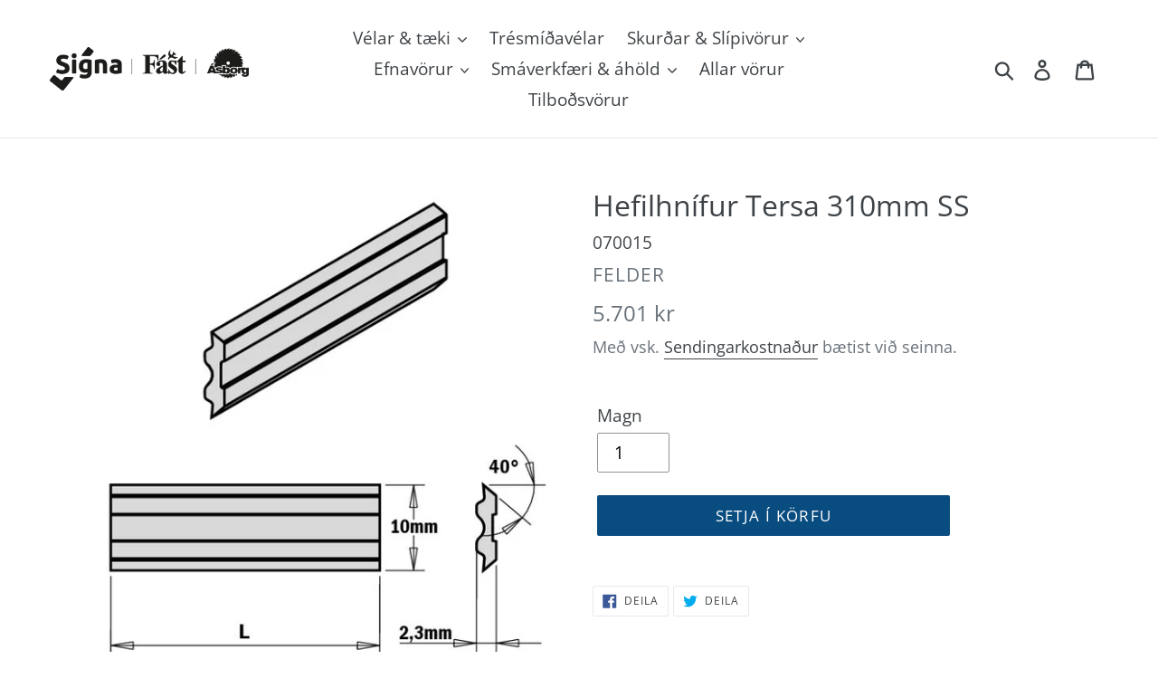

--- FILE ---
content_type: text/html; charset=utf-8
request_url: https://asborg.is/products/hefilhnifur-tersa-310mm-ss
body_size: 21821
content:
<!doctype html>
<html class="no-js" lang="is">
<head>
  <meta charset="utf-8">
  <meta http-equiv="X-UA-Compatible" content="IE=edge,chrome=1">
  <meta name="viewport" content="width=device-width,initial-scale=1">
  <meta name="theme-color" content="#094c80">
  <link rel="canonical" href="https://asborg.is/products/hefilhnifur-tersa-310mm-ss"><link rel="shortcut icon" href="//asborg.is/cdn/shop/files/s5_logo_b2207d85-496c-493b-a1c4-fb25026e2856_32x32.png?v=1613548353" type="image/png"><title>Hefilhnífur Tersa 310mm SS
&ndash; Ásborg, hluti af Signa</title><!-- /snippets/social-meta-tags.liquid -->




<meta property="og:site_name" content="Ásborg, hluti af Signa">
<meta property="og:url" content="https://asborg.is/products/hefilhnifur-tersa-310mm-ss">
<meta property="og:title" content="Hefilhnífur Tersa 310mm SS">
<meta property="og:type" content="product">
<meta property="og:description" content="Verkfæraverslun með mikið úrval verkfæra og véla. Hágæða trésmíðavélar, fræsitennur, sagarblöð, stingsagarblöð, sverðsagarblöð, hjólsagarblöð, bandsagir, dósaborar, bandsagarblöð, borar o.fl.">

  <meta property="og:price:amount" content="5,701">
  <meta property="og:price:currency" content="ISK">

<meta property="og:image" content="http://asborg.is/cdn/shop/products/474_1098_fz_795_10_dbefda9a-6038-4284-843d-4cd33a669901_1200x1200.jpg?v=1622473542">
<meta property="og:image:secure_url" content="https://asborg.is/cdn/shop/products/474_1098_fz_795_10_dbefda9a-6038-4284-843d-4cd33a669901_1200x1200.jpg?v=1622473542">


<meta name="twitter:card" content="summary_large_image">
<meta name="twitter:title" content="Hefilhnífur Tersa 310mm SS">
<meta name="twitter:description" content="Verkfæraverslun með mikið úrval verkfæra og véla. Hágæða trésmíðavélar, fræsitennur, sagarblöð, stingsagarblöð, sverðsagarblöð, hjólsagarblöð, bandsagir, dósaborar, bandsagarblöð, borar o.fl.">


  <link href="//asborg.is/cdn/shop/t/1/assets/theme.scss.css?v=139148014084579017751762169032" rel="stylesheet" type="text/css" media="all" />

  <script>
    var theme = {
      breakpoints: {
        medium: 750,
        large: 990,
        widescreen: 1400
      },
      strings: {
        addToCart: "Setja í körfu ",
        soldOut: "Ekki til á lager",
        unavailable: "Sérpöntun",
        regularPrice: "Venjulegt verð ",
        salePrice: "Afsláttarverð ",
        sale: "á afslætti",
        showMore: "Sýna meira",
        showLess: "Sýna minna",
        addressError: "Error looking up that address",
        addressNoResults: "No results for that address",
        addressQueryLimit: "You have exceeded the Google API usage limit. Consider upgrading to a \u003ca href=\"https:\/\/developers.google.com\/maps\/premium\/usage-limits\"\u003ePremium Plan\u003c\/a\u003e. ",
        authError: "There was a problem authenticating your Google Maps account.",
        newWindow: "Opnast í nýjum glugga.",
        external: "Opna vefsíðu.",
        newWindowExternal: "Opna vefsíðu í nýjum glugga.",
        removeLabel: "Fjarlægja [product] ",
        update: "Uppfæra ",
        quantity: "Magn",
        discountedTotal: "Heildarverð með afslætti ",
        regularTotal: "Heildarverð án afsláttar ",
        priceColumn: "Sjá verðdálk fyrir nánari upplýsingar um afslátt.",
        quantityMinimumMessage: "Magn verður að vera 1 eða meira",
        cartError: "Það kom upp villa með körfuna þína. Vinsamlegast reyndu aftur.",
        removedItemMessage: "Fjarlægt \u003cspan class=\"cart__removed-product-details\"\u003e([quantity]) [link]\u003c\/span\u003e úr körfu. ",
        unitPrice: "Einingaverð",
        unitPriceSeparator: "fyrir",
        oneCartCount: "1 hlutur ",
        otherCartCount: "[count] hlutir",
        quantityLabel: "Magn: [count] "
      },
      moneyFormat: "{{amount_no_decimals}} kr",
      moneyFormatWithCurrency: "{{amount_no_decimals}} ISK"
    }

    document.documentElement.className = document.documentElement.className.replace('no-js', 'js');
  </script><script src="//asborg.is/cdn/shop/t/1/assets/lazysizes.js?v=94224023136283657951575547991" async="async"></script>
  <script src="//asborg.is/cdn/shop/t/1/assets/vendor.js?v=12001839194546984181575547993" defer="defer"></script>
  <script src="//asborg.is/cdn/shop/t/1/assets/theme.js?v=70690444259767564021575547992" defer="defer"></script>

  <script>window.performance && window.performance.mark && window.performance.mark('shopify.content_for_header.start');</script><meta id="shopify-digital-wallet" name="shopify-digital-wallet" content="/27796209750/digital_wallets/dialog">
<link rel="alternate" hreflang="x-default" href="https://asborg.is/products/hefilhnifur-tersa-310mm-ss">
<link rel="alternate" hreflang="is" href="https://asborg.is/products/hefilhnifur-tersa-310mm-ss">
<link rel="alternate" hreflang="en" href="https://asborg.is/en/products/hefilhnifur-tersa-310mm-ss">
<link rel="alternate" hreflang="pl" href="https://asborg.is/pl/products/hefilhnifur-tersa-310mm-ss">
<link rel="alternate" type="application/json+oembed" href="https://asborg.is/products/hefilhnifur-tersa-310mm-ss.oembed">
<script async="async" src="/checkouts/internal/preloads.js?locale=is-IS"></script>
<script id="shopify-features" type="application/json">{"accessToken":"ef91653a52bea5cbd4ab24805e6def87","betas":["rich-media-storefront-analytics"],"domain":"asborg.is","predictiveSearch":true,"shopId":27796209750,"locale":"en"}</script>
<script>var Shopify = Shopify || {};
Shopify.shop = "velarkaup.myshopify.com";
Shopify.locale = "is";
Shopify.currency = {"active":"ISK","rate":"1.0"};
Shopify.country = "IS";
Shopify.theme = {"name":"Debut","id":80371777622,"schema_name":"Debut","schema_version":"14.3.1","theme_store_id":796,"role":"main"};
Shopify.theme.handle = "null";
Shopify.theme.style = {"id":null,"handle":null};
Shopify.cdnHost = "asborg.is/cdn";
Shopify.routes = Shopify.routes || {};
Shopify.routes.root = "/";</script>
<script type="module">!function(o){(o.Shopify=o.Shopify||{}).modules=!0}(window);</script>
<script>!function(o){function n(){var o=[];function n(){o.push(Array.prototype.slice.apply(arguments))}return n.q=o,n}var t=o.Shopify=o.Shopify||{};t.loadFeatures=n(),t.autoloadFeatures=n()}(window);</script>
<script id="shop-js-analytics" type="application/json">{"pageType":"product"}</script>
<script defer="defer" async type="module" src="//asborg.is/cdn/shopifycloud/shop-js/modules/v2/client.init-shop-cart-sync_IZsNAliE.en.esm.js"></script>
<script defer="defer" async type="module" src="//asborg.is/cdn/shopifycloud/shop-js/modules/v2/chunk.common_0OUaOowp.esm.js"></script>
<script type="module">
  await import("//asborg.is/cdn/shopifycloud/shop-js/modules/v2/client.init-shop-cart-sync_IZsNAliE.en.esm.js");
await import("//asborg.is/cdn/shopifycloud/shop-js/modules/v2/chunk.common_0OUaOowp.esm.js");

  window.Shopify.SignInWithShop?.initShopCartSync?.({"fedCMEnabled":true,"windoidEnabled":true});

</script>
<script>(function() {
  var isLoaded = false;
  function asyncLoad() {
    if (isLoaded) return;
    isLoaded = true;
    var urls = ["https:\/\/api.omegatheme.com\/facebook-chat\/\/facebook-chat.js?v=1588012270\u0026shop=velarkaup.myshopify.com","https:\/\/cdn.hextom.com\/js\/ultimatesalesboost.js?shop=velarkaup.myshopify.com"];
    for (var i = 0; i < urls.length; i++) {
      var s = document.createElement('script');
      s.type = 'text/javascript';
      s.async = true;
      s.src = urls[i];
      var x = document.getElementsByTagName('script')[0];
      x.parentNode.insertBefore(s, x);
    }
  };
  if(window.attachEvent) {
    window.attachEvent('onload', asyncLoad);
  } else {
    window.addEventListener('load', asyncLoad, false);
  }
})();</script>
<script id="__st">var __st={"a":27796209750,"offset":0,"reqid":"28c4cd45-5a6b-4328-a0aa-7c0bdcd942a9-1768374611","pageurl":"asborg.is\/products\/hefilhnifur-tersa-310mm-ss","u":"b42fc8911bac","p":"product","rtyp":"product","rid":4720257204310};</script>
<script>window.ShopifyPaypalV4VisibilityTracking = true;</script>
<script id="captcha-bootstrap">!function(){'use strict';const t='contact',e='account',n='new_comment',o=[[t,t],['blogs',n],['comments',n],[t,'customer']],c=[[e,'customer_login'],[e,'guest_login'],[e,'recover_customer_password'],[e,'create_customer']],r=t=>t.map((([t,e])=>`form[action*='/${t}']:not([data-nocaptcha='true']) input[name='form_type'][value='${e}']`)).join(','),a=t=>()=>t?[...document.querySelectorAll(t)].map((t=>t.form)):[];function s(){const t=[...o],e=r(t);return a(e)}const i='password',u='form_key',d=['recaptcha-v3-token','g-recaptcha-response','h-captcha-response',i],f=()=>{try{return window.sessionStorage}catch{return}},m='__shopify_v',_=t=>t.elements[u];function p(t,e,n=!1){try{const o=window.sessionStorage,c=JSON.parse(o.getItem(e)),{data:r}=function(t){const{data:e,action:n}=t;return t[m]||n?{data:e,action:n}:{data:t,action:n}}(c);for(const[e,n]of Object.entries(r))t.elements[e]&&(t.elements[e].value=n);n&&o.removeItem(e)}catch(o){console.error('form repopulation failed',{error:o})}}const l='form_type',E='cptcha';function T(t){t.dataset[E]=!0}const w=window,h=w.document,L='Shopify',v='ce_forms',y='captcha';let A=!1;((t,e)=>{const n=(g='f06e6c50-85a8-45c8-87d0-21a2b65856fe',I='https://cdn.shopify.com/shopifycloud/storefront-forms-hcaptcha/ce_storefront_forms_captcha_hcaptcha.v1.5.2.iife.js',D={infoText:'Protected by hCaptcha',privacyText:'Privacy',termsText:'Terms'},(t,e,n)=>{const o=w[L][v],c=o.bindForm;if(c)return c(t,g,e,D).then(n);var r;o.q.push([[t,g,e,D],n]),r=I,A||(h.body.append(Object.assign(h.createElement('script'),{id:'captcha-provider',async:!0,src:r})),A=!0)});var g,I,D;w[L]=w[L]||{},w[L][v]=w[L][v]||{},w[L][v].q=[],w[L][y]=w[L][y]||{},w[L][y].protect=function(t,e){n(t,void 0,e),T(t)},Object.freeze(w[L][y]),function(t,e,n,w,h,L){const[v,y,A,g]=function(t,e,n){const i=e?o:[],u=t?c:[],d=[...i,...u],f=r(d),m=r(i),_=r(d.filter((([t,e])=>n.includes(e))));return[a(f),a(m),a(_),s()]}(w,h,L),I=t=>{const e=t.target;return e instanceof HTMLFormElement?e:e&&e.form},D=t=>v().includes(t);t.addEventListener('submit',(t=>{const e=I(t);if(!e)return;const n=D(e)&&!e.dataset.hcaptchaBound&&!e.dataset.recaptchaBound,o=_(e),c=g().includes(e)&&(!o||!o.value);(n||c)&&t.preventDefault(),c&&!n&&(function(t){try{if(!f())return;!function(t){const e=f();if(!e)return;const n=_(t);if(!n)return;const o=n.value;o&&e.removeItem(o)}(t);const e=Array.from(Array(32),(()=>Math.random().toString(36)[2])).join('');!function(t,e){_(t)||t.append(Object.assign(document.createElement('input'),{type:'hidden',name:u})),t.elements[u].value=e}(t,e),function(t,e){const n=f();if(!n)return;const o=[...t.querySelectorAll(`input[type='${i}']`)].map((({name:t})=>t)),c=[...d,...o],r={};for(const[a,s]of new FormData(t).entries())c.includes(a)||(r[a]=s);n.setItem(e,JSON.stringify({[m]:1,action:t.action,data:r}))}(t,e)}catch(e){console.error('failed to persist form',e)}}(e),e.submit())}));const S=(t,e)=>{t&&!t.dataset[E]&&(n(t,e.some((e=>e===t))),T(t))};for(const o of['focusin','change'])t.addEventListener(o,(t=>{const e=I(t);D(e)&&S(e,y())}));const B=e.get('form_key'),M=e.get(l),P=B&&M;t.addEventListener('DOMContentLoaded',(()=>{const t=y();if(P)for(const e of t)e.elements[l].value===M&&p(e,B);[...new Set([...A(),...v().filter((t=>'true'===t.dataset.shopifyCaptcha))])].forEach((e=>S(e,t)))}))}(h,new URLSearchParams(w.location.search),n,t,e,['guest_login'])})(!0,!0)}();</script>
<script integrity="sha256-4kQ18oKyAcykRKYeNunJcIwy7WH5gtpwJnB7kiuLZ1E=" data-source-attribution="shopify.loadfeatures" defer="defer" src="//asborg.is/cdn/shopifycloud/storefront/assets/storefront/load_feature-a0a9edcb.js" crossorigin="anonymous"></script>
<script data-source-attribution="shopify.dynamic_checkout.dynamic.init">var Shopify=Shopify||{};Shopify.PaymentButton=Shopify.PaymentButton||{isStorefrontPortableWallets:!0,init:function(){window.Shopify.PaymentButton.init=function(){};var t=document.createElement("script");t.src="https://asborg.is/cdn/shopifycloud/portable-wallets/latest/portable-wallets.en.js",t.type="module",document.head.appendChild(t)}};
</script>
<script data-source-attribution="shopify.dynamic_checkout.buyer_consent">
  function portableWalletsHideBuyerConsent(e){var t=document.getElementById("shopify-buyer-consent"),n=document.getElementById("shopify-subscription-policy-button");t&&n&&(t.classList.add("hidden"),t.setAttribute("aria-hidden","true"),n.removeEventListener("click",e))}function portableWalletsShowBuyerConsent(e){var t=document.getElementById("shopify-buyer-consent"),n=document.getElementById("shopify-subscription-policy-button");t&&n&&(t.classList.remove("hidden"),t.removeAttribute("aria-hidden"),n.addEventListener("click",e))}window.Shopify?.PaymentButton&&(window.Shopify.PaymentButton.hideBuyerConsent=portableWalletsHideBuyerConsent,window.Shopify.PaymentButton.showBuyerConsent=portableWalletsShowBuyerConsent);
</script>
<script data-source-attribution="shopify.dynamic_checkout.cart.bootstrap">document.addEventListener("DOMContentLoaded",(function(){function t(){return document.querySelector("shopify-accelerated-checkout-cart, shopify-accelerated-checkout")}if(t())Shopify.PaymentButton.init();else{new MutationObserver((function(e,n){t()&&(Shopify.PaymentButton.init(),n.disconnect())})).observe(document.body,{childList:!0,subtree:!0})}}));
</script>
<script id='scb4127' type='text/javascript' async='' src='https://asborg.is/cdn/shopifycloud/privacy-banner/storefront-banner.js'></script>
<script>window.performance && window.performance.mark && window.performance.mark('shopify.content_for_header.end');</script>
<!-- "snippets/hulkcode_common.liquid" was not rendered, the associated app was uninstalled --><script src='https://volumediscount.hulkapps.com/hulkcode.js' defer='defer'></script> 
<!-- "snippets/pagefly-header.liquid" was not rendered, the associated app was uninstalled -->
 <link href="https://monorail-edge.shopifysvc.com" rel="dns-prefetch">
<script>(function(){if ("sendBeacon" in navigator && "performance" in window) {try {var session_token_from_headers = performance.getEntriesByType('navigation')[0].serverTiming.find(x => x.name == '_s').description;} catch {var session_token_from_headers = undefined;}var session_cookie_matches = document.cookie.match(/_shopify_s=([^;]*)/);var session_token_from_cookie = session_cookie_matches && session_cookie_matches.length === 2 ? session_cookie_matches[1] : "";var session_token = session_token_from_headers || session_token_from_cookie || "";function handle_abandonment_event(e) {var entries = performance.getEntries().filter(function(entry) {return /monorail-edge.shopifysvc.com/.test(entry.name);});if (!window.abandonment_tracked && entries.length === 0) {window.abandonment_tracked = true;var currentMs = Date.now();var navigation_start = performance.timing.navigationStart;var payload = {shop_id: 27796209750,url: window.location.href,navigation_start,duration: currentMs - navigation_start,session_token,page_type: "product"};window.navigator.sendBeacon("https://monorail-edge.shopifysvc.com/v1/produce", JSON.stringify({schema_id: "online_store_buyer_site_abandonment/1.1",payload: payload,metadata: {event_created_at_ms: currentMs,event_sent_at_ms: currentMs}}));}}window.addEventListener('pagehide', handle_abandonment_event);}}());</script>
<script id="web-pixels-manager-setup">(function e(e,d,r,n,o){if(void 0===o&&(o={}),!Boolean(null===(a=null===(i=window.Shopify)||void 0===i?void 0:i.analytics)||void 0===a?void 0:a.replayQueue)){var i,a;window.Shopify=window.Shopify||{};var t=window.Shopify;t.analytics=t.analytics||{};var s=t.analytics;s.replayQueue=[],s.publish=function(e,d,r){return s.replayQueue.push([e,d,r]),!0};try{self.performance.mark("wpm:start")}catch(e){}var l=function(){var e={modern:/Edge?\/(1{2}[4-9]|1[2-9]\d|[2-9]\d{2}|\d{4,})\.\d+(\.\d+|)|Firefox\/(1{2}[4-9]|1[2-9]\d|[2-9]\d{2}|\d{4,})\.\d+(\.\d+|)|Chrom(ium|e)\/(9{2}|\d{3,})\.\d+(\.\d+|)|(Maci|X1{2}).+ Version\/(15\.\d+|(1[6-9]|[2-9]\d|\d{3,})\.\d+)([,.]\d+|)( \(\w+\)|)( Mobile\/\w+|) Safari\/|Chrome.+OPR\/(9{2}|\d{3,})\.\d+\.\d+|(CPU[ +]OS|iPhone[ +]OS|CPU[ +]iPhone|CPU IPhone OS|CPU iPad OS)[ +]+(15[._]\d+|(1[6-9]|[2-9]\d|\d{3,})[._]\d+)([._]\d+|)|Android:?[ /-](13[3-9]|1[4-9]\d|[2-9]\d{2}|\d{4,})(\.\d+|)(\.\d+|)|Android.+Firefox\/(13[5-9]|1[4-9]\d|[2-9]\d{2}|\d{4,})\.\d+(\.\d+|)|Android.+Chrom(ium|e)\/(13[3-9]|1[4-9]\d|[2-9]\d{2}|\d{4,})\.\d+(\.\d+|)|SamsungBrowser\/([2-9]\d|\d{3,})\.\d+/,legacy:/Edge?\/(1[6-9]|[2-9]\d|\d{3,})\.\d+(\.\d+|)|Firefox\/(5[4-9]|[6-9]\d|\d{3,})\.\d+(\.\d+|)|Chrom(ium|e)\/(5[1-9]|[6-9]\d|\d{3,})\.\d+(\.\d+|)([\d.]+$|.*Safari\/(?![\d.]+ Edge\/[\d.]+$))|(Maci|X1{2}).+ Version\/(10\.\d+|(1[1-9]|[2-9]\d|\d{3,})\.\d+)([,.]\d+|)( \(\w+\)|)( Mobile\/\w+|) Safari\/|Chrome.+OPR\/(3[89]|[4-9]\d|\d{3,})\.\d+\.\d+|(CPU[ +]OS|iPhone[ +]OS|CPU[ +]iPhone|CPU IPhone OS|CPU iPad OS)[ +]+(10[._]\d+|(1[1-9]|[2-9]\d|\d{3,})[._]\d+)([._]\d+|)|Android:?[ /-](13[3-9]|1[4-9]\d|[2-9]\d{2}|\d{4,})(\.\d+|)(\.\d+|)|Mobile Safari.+OPR\/([89]\d|\d{3,})\.\d+\.\d+|Android.+Firefox\/(13[5-9]|1[4-9]\d|[2-9]\d{2}|\d{4,})\.\d+(\.\d+|)|Android.+Chrom(ium|e)\/(13[3-9]|1[4-9]\d|[2-9]\d{2}|\d{4,})\.\d+(\.\d+|)|Android.+(UC? ?Browser|UCWEB|U3)[ /]?(15\.([5-9]|\d{2,})|(1[6-9]|[2-9]\d|\d{3,})\.\d+)\.\d+|SamsungBrowser\/(5\.\d+|([6-9]|\d{2,})\.\d+)|Android.+MQ{2}Browser\/(14(\.(9|\d{2,})|)|(1[5-9]|[2-9]\d|\d{3,})(\.\d+|))(\.\d+|)|K[Aa][Ii]OS\/(3\.\d+|([4-9]|\d{2,})\.\d+)(\.\d+|)/},d=e.modern,r=e.legacy,n=navigator.userAgent;return n.match(d)?"modern":n.match(r)?"legacy":"unknown"}(),u="modern"===l?"modern":"legacy",c=(null!=n?n:{modern:"",legacy:""})[u],f=function(e){return[e.baseUrl,"/wpm","/b",e.hashVersion,"modern"===e.buildTarget?"m":"l",".js"].join("")}({baseUrl:d,hashVersion:r,buildTarget:u}),m=function(e){var d=e.version,r=e.bundleTarget,n=e.surface,o=e.pageUrl,i=e.monorailEndpoint;return{emit:function(e){var a=e.status,t=e.errorMsg,s=(new Date).getTime(),l=JSON.stringify({metadata:{event_sent_at_ms:s},events:[{schema_id:"web_pixels_manager_load/3.1",payload:{version:d,bundle_target:r,page_url:o,status:a,surface:n,error_msg:t},metadata:{event_created_at_ms:s}}]});if(!i)return console&&console.warn&&console.warn("[Web Pixels Manager] No Monorail endpoint provided, skipping logging."),!1;try{return self.navigator.sendBeacon.bind(self.navigator)(i,l)}catch(e){}var u=new XMLHttpRequest;try{return u.open("POST",i,!0),u.setRequestHeader("Content-Type","text/plain"),u.send(l),!0}catch(e){return console&&console.warn&&console.warn("[Web Pixels Manager] Got an unhandled error while logging to Monorail."),!1}}}}({version:r,bundleTarget:l,surface:e.surface,pageUrl:self.location.href,monorailEndpoint:e.monorailEndpoint});try{o.browserTarget=l,function(e){var d=e.src,r=e.async,n=void 0===r||r,o=e.onload,i=e.onerror,a=e.sri,t=e.scriptDataAttributes,s=void 0===t?{}:t,l=document.createElement("script"),u=document.querySelector("head"),c=document.querySelector("body");if(l.async=n,l.src=d,a&&(l.integrity=a,l.crossOrigin="anonymous"),s)for(var f in s)if(Object.prototype.hasOwnProperty.call(s,f))try{l.dataset[f]=s[f]}catch(e){}if(o&&l.addEventListener("load",o),i&&l.addEventListener("error",i),u)u.appendChild(l);else{if(!c)throw new Error("Did not find a head or body element to append the script");c.appendChild(l)}}({src:f,async:!0,onload:function(){if(!function(){var e,d;return Boolean(null===(d=null===(e=window.Shopify)||void 0===e?void 0:e.analytics)||void 0===d?void 0:d.initialized)}()){var d=window.webPixelsManager.init(e)||void 0;if(d){var r=window.Shopify.analytics;r.replayQueue.forEach((function(e){var r=e[0],n=e[1],o=e[2];d.publishCustomEvent(r,n,o)})),r.replayQueue=[],r.publish=d.publishCustomEvent,r.visitor=d.visitor,r.initialized=!0}}},onerror:function(){return m.emit({status:"failed",errorMsg:"".concat(f," has failed to load")})},sri:function(e){var d=/^sha384-[A-Za-z0-9+/=]+$/;return"string"==typeof e&&d.test(e)}(c)?c:"",scriptDataAttributes:o}),m.emit({status:"loading"})}catch(e){m.emit({status:"failed",errorMsg:(null==e?void 0:e.message)||"Unknown error"})}}})({shopId: 27796209750,storefrontBaseUrl: "https://asborg.is",extensionsBaseUrl: "https://extensions.shopifycdn.com/cdn/shopifycloud/web-pixels-manager",monorailEndpoint: "https://monorail-edge.shopifysvc.com/unstable/produce_batch",surface: "storefront-renderer",enabledBetaFlags: ["2dca8a86","a0d5f9d2"],webPixelsConfigList: [{"id":"71499968","eventPayloadVersion":"v1","runtimeContext":"LAX","scriptVersion":"1","type":"CUSTOM","privacyPurposes":["ANALYTICS"],"name":"Google Analytics tag (migrated)"},{"id":"shopify-app-pixel","configuration":"{}","eventPayloadVersion":"v1","runtimeContext":"STRICT","scriptVersion":"0450","apiClientId":"shopify-pixel","type":"APP","privacyPurposes":["ANALYTICS","MARKETING"]},{"id":"shopify-custom-pixel","eventPayloadVersion":"v1","runtimeContext":"LAX","scriptVersion":"0450","apiClientId":"shopify-pixel","type":"CUSTOM","privacyPurposes":["ANALYTICS","MARKETING"]}],isMerchantRequest: false,initData: {"shop":{"name":"Ásborg, hluti af Signa","paymentSettings":{"currencyCode":"ISK"},"myshopifyDomain":"velarkaup.myshopify.com","countryCode":"IS","storefrontUrl":"https:\/\/asborg.is"},"customer":null,"cart":null,"checkout":null,"productVariants":[{"price":{"amount":5701.0,"currencyCode":"ISK"},"product":{"title":"Hefilhnífur Tersa 310mm SS","vendor":"Felder","id":"4720257204310","untranslatedTitle":"Hefilhnífur Tersa 310mm SS","url":"\/products\/hefilhnifur-tersa-310mm-ss","type":"Hefilhnífar"},"id":"32584984133718","image":{"src":"\/\/asborg.is\/cdn\/shop\/products\/474_1098_fz_795_10_dbefda9a-6038-4284-843d-4cd33a669901.jpg?v=1622473542"},"sku":"070015","title":"Default Title","untranslatedTitle":"Default Title"}],"purchasingCompany":null},},"https://asborg.is/cdn","7cecd0b6w90c54c6cpe92089d5m57a67346",{"modern":"","legacy":""},{"shopId":"27796209750","storefrontBaseUrl":"https:\/\/asborg.is","extensionBaseUrl":"https:\/\/extensions.shopifycdn.com\/cdn\/shopifycloud\/web-pixels-manager","surface":"storefront-renderer","enabledBetaFlags":"[\"2dca8a86\", \"a0d5f9d2\"]","isMerchantRequest":"false","hashVersion":"7cecd0b6w90c54c6cpe92089d5m57a67346","publish":"custom","events":"[[\"page_viewed\",{}],[\"product_viewed\",{\"productVariant\":{\"price\":{\"amount\":5701.0,\"currencyCode\":\"ISK\"},\"product\":{\"title\":\"Hefilhnífur Tersa 310mm SS\",\"vendor\":\"Felder\",\"id\":\"4720257204310\",\"untranslatedTitle\":\"Hefilhnífur Tersa 310mm SS\",\"url\":\"\/products\/hefilhnifur-tersa-310mm-ss\",\"type\":\"Hefilhnífar\"},\"id\":\"32584984133718\",\"image\":{\"src\":\"\/\/asborg.is\/cdn\/shop\/products\/474_1098_fz_795_10_dbefda9a-6038-4284-843d-4cd33a669901.jpg?v=1622473542\"},\"sku\":\"070015\",\"title\":\"Default Title\",\"untranslatedTitle\":\"Default Title\"}}]]"});</script><script>
  window.ShopifyAnalytics = window.ShopifyAnalytics || {};
  window.ShopifyAnalytics.meta = window.ShopifyAnalytics.meta || {};
  window.ShopifyAnalytics.meta.currency = 'ISK';
  var meta = {"product":{"id":4720257204310,"gid":"gid:\/\/shopify\/Product\/4720257204310","vendor":"Felder","type":"Hefilhnífar","handle":"hefilhnifur-tersa-310mm-ss","variants":[{"id":32584984133718,"price":570100,"name":"Hefilhnífur Tersa 310mm SS","public_title":null,"sku":"070015"}],"remote":false},"page":{"pageType":"product","resourceType":"product","resourceId":4720257204310,"requestId":"28c4cd45-5a6b-4328-a0aa-7c0bdcd942a9-1768374611"}};
  for (var attr in meta) {
    window.ShopifyAnalytics.meta[attr] = meta[attr];
  }
</script>
<script class="analytics">
  (function () {
    var customDocumentWrite = function(content) {
      var jquery = null;

      if (window.jQuery) {
        jquery = window.jQuery;
      } else if (window.Checkout && window.Checkout.$) {
        jquery = window.Checkout.$;
      }

      if (jquery) {
        jquery('body').append(content);
      }
    };

    var hasLoggedConversion = function(token) {
      if (token) {
        return document.cookie.indexOf('loggedConversion=' + token) !== -1;
      }
      return false;
    }

    var setCookieIfConversion = function(token) {
      if (token) {
        var twoMonthsFromNow = new Date(Date.now());
        twoMonthsFromNow.setMonth(twoMonthsFromNow.getMonth() + 2);

        document.cookie = 'loggedConversion=' + token + '; expires=' + twoMonthsFromNow;
      }
    }

    var trekkie = window.ShopifyAnalytics.lib = window.trekkie = window.trekkie || [];
    if (trekkie.integrations) {
      return;
    }
    trekkie.methods = [
      'identify',
      'page',
      'ready',
      'track',
      'trackForm',
      'trackLink'
    ];
    trekkie.factory = function(method) {
      return function() {
        var args = Array.prototype.slice.call(arguments);
        args.unshift(method);
        trekkie.push(args);
        return trekkie;
      };
    };
    for (var i = 0; i < trekkie.methods.length; i++) {
      var key = trekkie.methods[i];
      trekkie[key] = trekkie.factory(key);
    }
    trekkie.load = function(config) {
      trekkie.config = config || {};
      trekkie.config.initialDocumentCookie = document.cookie;
      var first = document.getElementsByTagName('script')[0];
      var script = document.createElement('script');
      script.type = 'text/javascript';
      script.onerror = function(e) {
        var scriptFallback = document.createElement('script');
        scriptFallback.type = 'text/javascript';
        scriptFallback.onerror = function(error) {
                var Monorail = {
      produce: function produce(monorailDomain, schemaId, payload) {
        var currentMs = new Date().getTime();
        var event = {
          schema_id: schemaId,
          payload: payload,
          metadata: {
            event_created_at_ms: currentMs,
            event_sent_at_ms: currentMs
          }
        };
        return Monorail.sendRequest("https://" + monorailDomain + "/v1/produce", JSON.stringify(event));
      },
      sendRequest: function sendRequest(endpointUrl, payload) {
        // Try the sendBeacon API
        if (window && window.navigator && typeof window.navigator.sendBeacon === 'function' && typeof window.Blob === 'function' && !Monorail.isIos12()) {
          var blobData = new window.Blob([payload], {
            type: 'text/plain'
          });

          if (window.navigator.sendBeacon(endpointUrl, blobData)) {
            return true;
          } // sendBeacon was not successful

        } // XHR beacon

        var xhr = new XMLHttpRequest();

        try {
          xhr.open('POST', endpointUrl);
          xhr.setRequestHeader('Content-Type', 'text/plain');
          xhr.send(payload);
        } catch (e) {
          console.log(e);
        }

        return false;
      },
      isIos12: function isIos12() {
        return window.navigator.userAgent.lastIndexOf('iPhone; CPU iPhone OS 12_') !== -1 || window.navigator.userAgent.lastIndexOf('iPad; CPU OS 12_') !== -1;
      }
    };
    Monorail.produce('monorail-edge.shopifysvc.com',
      'trekkie_storefront_load_errors/1.1',
      {shop_id: 27796209750,
      theme_id: 80371777622,
      app_name: "storefront",
      context_url: window.location.href,
      source_url: "//asborg.is/cdn/s/trekkie.storefront.55c6279c31a6628627b2ba1c5ff367020da294e2.min.js"});

        };
        scriptFallback.async = true;
        scriptFallback.src = '//asborg.is/cdn/s/trekkie.storefront.55c6279c31a6628627b2ba1c5ff367020da294e2.min.js';
        first.parentNode.insertBefore(scriptFallback, first);
      };
      script.async = true;
      script.src = '//asborg.is/cdn/s/trekkie.storefront.55c6279c31a6628627b2ba1c5ff367020da294e2.min.js';
      first.parentNode.insertBefore(script, first);
    };
    trekkie.load(
      {"Trekkie":{"appName":"storefront","development":false,"defaultAttributes":{"shopId":27796209750,"isMerchantRequest":null,"themeId":80371777622,"themeCityHash":"5297988971304645752","contentLanguage":"is","currency":"ISK","eventMetadataId":"0f1e7071-68de-4815-9353-21d1d3acc84d"},"isServerSideCookieWritingEnabled":true,"monorailRegion":"shop_domain","enabledBetaFlags":["65f19447"]},"Session Attribution":{},"S2S":{"facebookCapiEnabled":false,"source":"trekkie-storefront-renderer","apiClientId":580111}}
    );

    var loaded = false;
    trekkie.ready(function() {
      if (loaded) return;
      loaded = true;

      window.ShopifyAnalytics.lib = window.trekkie;

      var originalDocumentWrite = document.write;
      document.write = customDocumentWrite;
      try { window.ShopifyAnalytics.merchantGoogleAnalytics.call(this); } catch(error) {};
      document.write = originalDocumentWrite;

      window.ShopifyAnalytics.lib.page(null,{"pageType":"product","resourceType":"product","resourceId":4720257204310,"requestId":"28c4cd45-5a6b-4328-a0aa-7c0bdcd942a9-1768374611","shopifyEmitted":true});

      var match = window.location.pathname.match(/checkouts\/(.+)\/(thank_you|post_purchase)/)
      var token = match? match[1]: undefined;
      if (!hasLoggedConversion(token)) {
        setCookieIfConversion(token);
        window.ShopifyAnalytics.lib.track("Viewed Product",{"currency":"ISK","variantId":32584984133718,"productId":4720257204310,"productGid":"gid:\/\/shopify\/Product\/4720257204310","name":"Hefilhnífur Tersa 310mm SS","price":"5701","sku":"070015","brand":"Felder","variant":null,"category":"Hefilhnífar","nonInteraction":true,"remote":false},undefined,undefined,{"shopifyEmitted":true});
      window.ShopifyAnalytics.lib.track("monorail:\/\/trekkie_storefront_viewed_product\/1.1",{"currency":"ISK","variantId":32584984133718,"productId":4720257204310,"productGid":"gid:\/\/shopify\/Product\/4720257204310","name":"Hefilhnífur Tersa 310mm SS","price":"5701","sku":"070015","brand":"Felder","variant":null,"category":"Hefilhnífar","nonInteraction":true,"remote":false,"referer":"https:\/\/asborg.is\/products\/hefilhnifur-tersa-310mm-ss"});
      }
    });


        var eventsListenerScript = document.createElement('script');
        eventsListenerScript.async = true;
        eventsListenerScript.src = "//asborg.is/cdn/shopifycloud/storefront/assets/shop_events_listener-3da45d37.js";
        document.getElementsByTagName('head')[0].appendChild(eventsListenerScript);

})();</script>
  <script>
  if (!window.ga || (window.ga && typeof window.ga !== 'function')) {
    window.ga = function ga() {
      (window.ga.q = window.ga.q || []).push(arguments);
      if (window.Shopify && window.Shopify.analytics && typeof window.Shopify.analytics.publish === 'function') {
        window.Shopify.analytics.publish("ga_stub_called", {}, {sendTo: "google_osp_migration"});
      }
      console.error("Shopify's Google Analytics stub called with:", Array.from(arguments), "\nSee https://help.shopify.com/manual/promoting-marketing/pixels/pixel-migration#google for more information.");
    };
    if (window.Shopify && window.Shopify.analytics && typeof window.Shopify.analytics.publish === 'function') {
      window.Shopify.analytics.publish("ga_stub_initialized", {}, {sendTo: "google_osp_migration"});
    }
  }
</script>
<script
  defer
  src="https://asborg.is/cdn/shopifycloud/perf-kit/shopify-perf-kit-3.0.3.min.js"
  data-application="storefront-renderer"
  data-shop-id="27796209750"
  data-render-region="gcp-us-central1"
  data-page-type="product"
  data-theme-instance-id="80371777622"
  data-theme-name="Debut"
  data-theme-version="14.3.1"
  data-monorail-region="shop_domain"
  data-resource-timing-sampling-rate="10"
  data-shs="true"
  data-shs-beacon="true"
  data-shs-export-with-fetch="true"
  data-shs-logs-sample-rate="1"
  data-shs-beacon-endpoint="https://asborg.is/api/collect"
></script>
</head> 

<body class="template-product">

  <a class="in-page-link visually-hidden skip-link" href="#MainContent">Sleppa</a>

  <div id="SearchDrawer" class="search-bar drawer drawer--top" role="dialog" aria-modal="true" aria-label="Leita ">
    <div class="search-bar__table">
      <div class="search-bar__table-cell search-bar__form-wrapper">
        <form class="search search-bar__form" action="/search" method="get" role="search">
          <input class="search__input search-bar__input" type="search" name="q" value="" placeholder="Leita " aria-label="Leita ">
          <button class="search-bar__submit search__submit btn--link" type="submit">
            <svg aria-hidden="true" focusable="false" role="presentation" class="icon icon-search" viewBox="0 0 37 40"><path d="M35.6 36l-9.8-9.8c4.1-5.4 3.6-13.2-1.3-18.1-5.4-5.4-14.2-5.4-19.7 0-5.4 5.4-5.4 14.2 0 19.7 2.6 2.6 6.1 4.1 9.8 4.1 3 0 5.9-1 8.3-2.8l9.8 9.8c.4.4.9.6 1.4.6s1-.2 1.4-.6c.9-.9.9-2.1.1-2.9zm-20.9-8.2c-2.6 0-5.1-1-7-2.9-3.9-3.9-3.9-10.1 0-14C9.6 9 12.2 8 14.7 8s5.1 1 7 2.9c3.9 3.9 3.9 10.1 0 14-1.9 1.9-4.4 2.9-7 2.9z"/></svg>
            <span class="icon__fallback-text">Leita </span>
          </button>
        </form>
      </div>
      <div class="search-bar__table-cell text-right">
        <button type="button" class="btn--link search-bar__close js-drawer-close">
          <svg aria-hidden="true" focusable="false" role="presentation" class="icon icon-close" viewBox="0 0 40 40"><path d="M23.868 20.015L39.117 4.78c1.11-1.108 1.11-2.77 0-3.877-1.109-1.108-2.773-1.108-3.882 0L19.986 16.137 4.737.904C3.628-.204 1.965-.204.856.904c-1.11 1.108-1.11 2.77 0 3.877l15.249 15.234L.855 35.248c-1.108 1.108-1.108 2.77 0 3.877.555.554 1.248.831 1.942.831s1.386-.277 1.94-.83l15.25-15.234 15.248 15.233c.555.554 1.248.831 1.941.831s1.387-.277 1.941-.83c1.11-1.109 1.11-2.77 0-3.878L23.868 20.015z" class="layer"/></svg>
          <span class="icon__fallback-text">Loka leit</span>
        </button>
      </div>
    </div>
  </div><style data-shopify>

  .cart-popup {
    box-shadow: 1px 1px 10px 2px rgba(232, 233, 235, 0.5);
  }</style><div class="cart-popup-wrapper cart-popup-wrapper--hidden" role="dialog" aria-modal="true" aria-labelledby="CartPopupHeading" data-cart-popup-wrapper>
  <div class="cart-popup" data-cart-popup tabindex="-1">
    <h2 id="CartPopupHeading" class="cart-popup__heading">Bætt við körfu </h2>
    <button class="cart-popup__close" aria-label="Loka" data-cart-popup-close><svg aria-hidden="true" focusable="false" role="presentation" class="icon icon-close" viewBox="0 0 40 40"><path d="M23.868 20.015L39.117 4.78c1.11-1.108 1.11-2.77 0-3.877-1.109-1.108-2.773-1.108-3.882 0L19.986 16.137 4.737.904C3.628-.204 1.965-.204.856.904c-1.11 1.108-1.11 2.77 0 3.877l15.249 15.234L.855 35.248c-1.108 1.108-1.108 2.77 0 3.877.555.554 1.248.831 1.942.831s1.386-.277 1.94-.83l15.25-15.234 15.248 15.233c.555.554 1.248.831 1.941.831s1.387-.277 1.941-.83c1.11-1.109 1.11-2.77 0-3.878L23.868 20.015z" class="layer"/></svg></button>

    <div class="cart-popup-item">
      <div class="cart-popup-item__image-wrapper hide" data-cart-popup-image-wrapper>
        <div class="cart-popup-item__image cart-popup-item__image--placeholder" data-cart-popup-image-placeholder>
          <div data-placeholder-size></div>
          <div class="placeholder-background placeholder-background--animation"></div>
        </div>
      </div>
      <div class="cart-popup-item__description">
        <div>
          <div class="cart-popup-item__title" data-cart-popup-title></div>
          <ul class="product-details" aria-label="Upplýsingar um vöru " data-cart-popup-product-details></ul>
        </div>
        <div class="cart-popup-item__quantity">
          <span class="visually-hidden" data-cart-popup-quantity-label></span>
          <span aria-hidden="true">Magn:</span>
          <span aria-hidden="true" data-cart-popup-quantity></span>
        </div>
      </div>
    </div>

    <a href="/cart" class="cart-popup__cta-link btn btn--secondary-accent">
      Sjá körfu  (<span data-cart-popup-cart-quantity></span>)
    </a>

    <div class="cart-popup__dismiss">
      <button class="cart-popup__dismiss-button text-link text-link--accent" data-cart-popup-dismiss>
        Halda áfram að versla 
      </button>
    </div>
  </div>
</div>

<div id="shopify-section-header" class="shopify-section">
  <style>
    
      .site-header__logo-image {
        max-width: 220px;
      }
    

    
      .site-header__logo-image {
        margin: 0;
      }
    
  </style>


<div data-section-id="header" data-section-type="header-section">
  
    
  

  <header class="site-header border-bottom logo--left" role="banner">
    <div class="grid grid--no-gutters grid--table site-header__mobile-nav">
      

      <div class="grid__item medium-up--one-quarter logo-align--left">
        
        
          <div class="h2 site-header__logo">
        
          
<a href="/" class="site-header__logo-image">
              
              <img class="lazyload js"
                   src="//asborg.is/cdn/shop/files/Signa_Logo_0.5x_300x300.png?v=1751974279"
                   data-src="//asborg.is/cdn/shop/files/Signa_Logo_0.5x_{width}x.png?v=1751974279"
                   data-widths="[180, 360, 540, 720, 900, 1080, 1296, 1512, 1728, 2048]"
                   data-aspectratio="4.584795321637427"
                   data-sizes="auto"
                   alt="Ásborg, hluti af Signa"
                   style="max-width: 220px">
              <noscript>
                
                <img src="//asborg.is/cdn/shop/files/Signa_Logo_0.5x_220x.png?v=1751974279"
                     srcset="//asborg.is/cdn/shop/files/Signa_Logo_0.5x_220x.png?v=1751974279 1x, //asborg.is/cdn/shop/files/Signa_Logo_0.5x_220x@2x.png?v=1751974279 2x"
                     alt="Ásborg, hluti af Signa"
                     style="max-width: 220px;">
              </noscript>
            </a>
          
        
          </div>
        
      </div>

      
        <nav class="grid__item medium-up--one-half small--hide" id="AccessibleNav" role="navigation">
          
<ul class="site-nav list--inline" id="SiteNav">
  



    
      <li class="site-nav--has-dropdown site-nav--has-centered-dropdown" data-has-dropdowns>        
        <button class="site-nav__link site-nav__link--main site-nav__link--button" type="button" aria-expanded="false" aria-controls="SiteNavLabel-velar-taeki">
            
          <a style='padding: 0px' href='/collections/velar-taeki-1'>
          <span class="site-nav__label">Vélar &amp; tæki</span><svg aria-hidden="true" focusable="false" role="presentation" class="icon icon--wide icon-chevron-down" viewBox="0 0 498.98 284.49"><defs><style>.cls-1{fill:#231f20}</style></defs><path class="cls-1" d="M80.93 271.76A35 35 0 0 1 140.68 247l189.74 189.75L520.16 247a35 35 0 1 1 49.5 49.5L355.17 511a35 35 0 0 1-49.5 0L91.18 296.5a34.89 34.89 0 0 1-10.25-24.74z" transform="translate(-80.93 -236.76)"/></svg>
          </a>
        </button>
        <div class="site-nav__dropdown site-nav__dropdown--centered" id="SiteNavLabel-velar-taeki">
          
            <div class="site-nav__childlist">
              <ul class="site-nav__childlist-grid">
                
                  
                    <li class="site-nav__childlist-item">
                      <a href="/collections/sagir-2"
                        class="site-nav__link site-nav__child-link site-nav__child-link--parent"
                        
                      >
                        <span class="site-nav__label">Sagir</span>
                      </a>

                      
                        <ul>
                        
                          <li>
                            <a href="/collections/bordsagir"
                            class="site-nav__link site-nav__child-link"
                            
                          >
                              <span class="site-nav__label">Borðsagir</span>
                            </a>
                          </li>
                        
                          <li>
                            <a href="/collections/bandsagir"
                            class="site-nav__link site-nav__child-link"
                            
                          >
                              <span class="site-nav__label">Bandsagir</span>
                            </a>
                          </li>
                        
                          <li>
                            <a href="/collections/byggingasagir"
                            class="site-nav__link site-nav__child-link"
                            
                          >
                              <span class="site-nav__label">Byggingasagir</span>
                            </a>
                          </li>
                        
                          <li>
                            <a href="/collections/flisasagir"
                            class="site-nav__link site-nav__child-link"
                            
                          >
                              <span class="site-nav__label">Flísasagir</span>
                            </a>
                          </li>
                        
                          <li>
                            <a href="/collections/tifsagir"
                            class="site-nav__link site-nav__child-link"
                            
                          >
                              <span class="site-nav__label">Tifsagir</span>
                            </a>
                          </li>
                        
                          <li>
                            <a href="/collections/hjolsagir-og-butsagir"
                            class="site-nav__link site-nav__child-link"
                            
                          >
                              <span class="site-nav__label">Geirungssagir og Hjólsagir</span>
                            </a>
                          </li>
                        
                        </ul>
                      

                    </li>
                  
                    <li class="site-nav__childlist-item">
                      <a href="/collections/fraesarar-1"
                        class="site-nav__link site-nav__child-link site-nav__child-link--parent"
                        
                      >
                        <span class="site-nav__label">Fræsarar</span>
                      </a>

                      
                        <ul>
                        
                          <li>
                            <a href="/collections/bordfraesarar"
                            class="site-nav__link site-nav__child-link"
                            
                          >
                              <span class="site-nav__label">Borðfræsarar</span>
                            </a>
                          </li>
                        
                          <li>
                            <a href="/collections/fraesarar"
                            class="site-nav__link site-nav__child-link"
                            
                          >
                              <span class="site-nav__label">Handfræsarar</span>
                            </a>
                          </li>
                        
                        </ul>
                      

                    </li>
                  
                    <li class="site-nav__childlist-item">
                      <a href="/collections/rafmagnsverkfaeri"
                        class="site-nav__link site-nav__child-link site-nav__child-link--parent"
                        
                      >
                        <span class="site-nav__label">Rafmagnshandverkfæri</span>
                      </a>

                      
                        <ul>
                        
                          <li>
                            <a href="/collections/virutex-velar"
                            class="site-nav__link site-nav__child-link"
                            
                          >
                              <span class="site-nav__label">Virutex</span>
                            </a>
                          </li>
                        
                          <li>
                            <a href="/collections/xt-line-velar"
                            class="site-nav__link site-nav__child-link"
                            
                          >
                              <span class="site-nav__label">XT-Line</span>
                            </a>
                          </li>
                        
                        </ul>
                      

                    </li>
                  
                    <li class="site-nav__childlist-item">
                      <a href="/collections/rennibekkir"
                        class="site-nav__link site-nav__child-link site-nav__child-link--parent"
                        
                      >
                        <span class="site-nav__label">Rennibekkir</span>
                      </a>

                      
                        <ul>
                        
                          <li>
                            <a href="/collections/patronur-og-aukahlutir-a-reinnibekki"
                            class="site-nav__link site-nav__child-link"
                            
                          >
                              <span class="site-nav__label">Patrónur og verkfæri á rennibekki</span>
                            </a>
                          </li>
                        
                        </ul>
                      

                    </li>
                  
                    <li class="site-nav__childlist-item">
                      <a href="/collections/bor-og-fraesivelar"
                        class="site-nav__link site-nav__child-link site-nav__child-link--parent"
                        
                      >
                        <span class="site-nav__label">Súluborvélar </span>
                      </a>

                      

                    </li>
                  
                    <li class="site-nav__childlist-item">
                      <a href="/collections/afrettarar-og-thyktarheflar"
                        class="site-nav__link site-nav__child-link site-nav__child-link--parent"
                        
                      >
                        <span class="site-nav__label">Afréttarar og Þykktarheflar</span>
                      </a>

                      

                    </li>
                  
                    <li class="site-nav__childlist-item">
                      <a href="/collections/cnc-step"
                        class="site-nav__link site-nav__child-link site-nav__child-link--parent"
                        
                      >
                        <span class="site-nav__label">Yfirfræsarar og CNC</span>
                      </a>

                      

                    </li>
                  
                    <li class="site-nav__childlist-item">
                      <a href="/collections/collectur-verkfaerahaldarar"
                        class="site-nav__link site-nav__child-link site-nav__child-link--parent"
                        
                      >
                        <span class="site-nav__label">Collectur / Verkfærahaldarar</span>
                      </a>

                      

                    </li>
                  
                    <li class="site-nav__childlist-item">
                      <a href="/collections/loftpressur-og-loftverkfaeri"
                        class="site-nav__link site-nav__child-link site-nav__child-link--parent"
                        
                      >
                        <span class="site-nav__label">Loftpressur og loftverkfæri</span>
                      </a>

                      

                    </li>
                  
                    <li class="site-nav__childlist-item">
                      <a href="/collections/loftsog"
                        class="site-nav__link site-nav__child-link site-nav__child-link--parent"
                        
                      >
                        <span class="site-nav__label">Spónasog og lofthreinsun</span>
                      </a>

                      

                    </li>
                  
                    <li class="site-nav__childlist-item">
                      <a href="/collections/slipivelar-a-faeti"
                        class="site-nav__link site-nav__child-link site-nav__child-link--parent"
                        
                      >
                        <span class="site-nav__label">Slípivélar</span>
                      </a>

                      

                    </li>
                  
                    <li class="site-nav__childlist-item">
                      <a href="/collections/gardverkfaeri"
                        class="site-nav__link site-nav__child-link site-nav__child-link--parent"
                        
                      >
                        <span class="site-nav__label">Garðverkfæri</span>
                      </a>

                      

                    </li>
                  
                    <li class="site-nav__childlist-item">
                      <a href="/collections/rafhloduverkfaeri"
                        class="site-nav__link site-nav__child-link site-nav__child-link--parent"
                        
                      >
                        <span class="site-nav__label">Rafhlöðuverkfæri</span>
                      </a>

                      

                    </li>
                  
                    <li class="site-nav__childlist-item">
                      <a href="/collections/taliur"
                        class="site-nav__link site-nav__child-link site-nav__child-link--parent"
                        
                      >
                        <span class="site-nav__label">Talíur</span>
                      </a>

                      

                    </li>
                  
                    <li class="site-nav__childlist-item">
                      <a href="/collections/ymsar-vorur"
                        class="site-nav__link site-nav__child-link site-nav__child-link--parent"
                        
                      >
                        <span class="site-nav__label">Ýmsar vörur</span>
                      </a>

                      

                    </li>
                  
                    <li class="site-nav__childlist-item">
                      <a href="/collections/notadar-tresmidavelar"
                        class="site-nav__link site-nav__child-link site-nav__child-link--parent"
                        
                      >
                        <span class="site-nav__label">Notaðar trésmíðavélar</span>
                      </a>

                      

                    </li>
                  
                
              </ul>
            </div>

          
        </div>
      </li>
    
  



    
      <li >
        <a href="/pages/staerri-velar-og-taeki"
          class="site-nav__link site-nav__link--main"
          
        >
          <span class="site-nav__label">Trésmíðavélar</span>
        </a>
      </li>
    
  



    
      <li class="site-nav--has-dropdown site-nav--has-centered-dropdown" data-has-dropdowns>        
        <button class="site-nav__link site-nav__link--main site-nav__link--button" type="button" aria-expanded="false" aria-controls="SiteNavLabel-skurdar-slipivorur">
            
          <a style='padding: 0px' href='/collections/skurdar-slipivorur'>
          <span class="site-nav__label">Skurðar &amp; Slípivörur</span><svg aria-hidden="true" focusable="false" role="presentation" class="icon icon--wide icon-chevron-down" viewBox="0 0 498.98 284.49"><defs><style>.cls-1{fill:#231f20}</style></defs><path class="cls-1" d="M80.93 271.76A35 35 0 0 1 140.68 247l189.74 189.75L520.16 247a35 35 0 1 1 49.5 49.5L355.17 511a35 35 0 0 1-49.5 0L91.18 296.5a34.89 34.89 0 0 1-10.25-24.74z" transform="translate(-80.93 -236.76)"/></svg>
          </a>
        </button>
        <div class="site-nav__dropdown site-nav__dropdown--centered" id="SiteNavLabel-skurdar-slipivorur">
          
            <div class="site-nav__childlist">
              <ul class="site-nav__childlist-grid">
                
                  
                    <li class="site-nav__childlist-item">
                      <a href="/pages/sagarblod"
                        class="site-nav__link site-nav__child-link site-nav__child-link--parent"
                        
                      >
                        <span class="site-nav__label">Sagarblöð</span>
                      </a>

                      
                        <ul>
                        
                          <li>
                            <a href="/collections/hjolsagarblod"
                            class="site-nav__link site-nav__child-link"
                            
                          >
                              <span class="site-nav__label">Hjólsagarblöð</span>
                            </a>
                          </li>
                        
                          <li>
                            <a href="/collections/skurdarskifur"
                            class="site-nav__link site-nav__child-link"
                            
                          >
                              <span class="site-nav__label">Steinsagarblöð</span>
                            </a>
                          </li>
                        
                          <li>
                            <a href="/collections/blod-i-fjolnotasog"
                            class="site-nav__link site-nav__child-link"
                            
                          >
                              <span class="site-nav__label">Blöð í fjölnotasög</span>
                            </a>
                          </li>
                        
                          <li>
                            <a href="/collections/stingsagarblod"
                            class="site-nav__link site-nav__child-link"
                            
                          >
                              <span class="site-nav__label">Stingsagarblöð</span>
                            </a>
                          </li>
                        
                          <li>
                            <a href="/collections/sverdsagarblod"
                            class="site-nav__link site-nav__child-link"
                            
                          >
                              <span class="site-nav__label">Sverðsagarblöð</span>
                            </a>
                          </li>
                        
                          <li>
                            <a href="/collections/tifsagarblod"
                            class="site-nav__link site-nav__child-link"
                            
                          >
                              <span class="site-nav__label">Tifsagarblöð</span>
                            </a>
                          </li>
                        
                          <li>
                            <a href="/collections/bandsagarblod"
                            class="site-nav__link site-nav__child-link"
                            
                          >
                              <span class="site-nav__label">Bandsagarblöð</span>
                            </a>
                          </li>
                        
                          <li>
                            <a href="/collections/laufsagarblod"
                            class="site-nav__link site-nav__child-link"
                            
                          >
                              <span class="site-nav__label">Laufsagarblöð</span>
                            </a>
                          </li>
                        
                          <li>
                            <a href="/collections/hringir-fyrir-sagarblod"
                            class="site-nav__link site-nav__child-link"
                            
                          >
                              <span class="site-nav__label">Hringir fyrir sagarblöð</span>
                            </a>
                          </li>
                        
                        </ul>
                      

                    </li>
                  
                    <li class="site-nav__childlist-item">
                      <a href="/pages/borar"
                        class="site-nav__link site-nav__child-link site-nav__child-link--parent"
                        
                      >
                        <span class="site-nav__label">Borar </span>
                      </a>

                      
                        <ul>
                        
                          <li>
                            <a href="/collections/dosaborar-fjolnota"
                            class="site-nav__link site-nav__child-link"
                            
                          >
                              <span class="site-nav__label">Dósaborar fjölnota</span>
                            </a>
                          </li>
                        
                          <li>
                            <a href="/collections/midjuborar"
                            class="site-nav__link site-nav__child-link"
                            
                          >
                              <span class="site-nav__label">Miðjuborar</span>
                            </a>
                          </li>
                        
                          <li>
                            <a href="/collections/hulsuborar"
                            class="site-nav__link site-nav__child-link"
                            
                          >
                              <span class="site-nav__label">Hulsuborar</span>
                            </a>
                          </li>
                        
                          <li>
                            <a href="/collections/fraesiborar"
                            class="site-nav__link site-nav__child-link"
                            
                          >
                              <span class="site-nav__label">Fræsiborar</span>
                            </a>
                          </li>
                        
                          <li>
                            <a href="/collections/sponsborar"
                            class="site-nav__link site-nav__child-link"
                            
                          >
                              <span class="site-nav__label">Sponsborar</span>
                            </a>
                          </li>
                        
                          <li>
                            <a href="/collections/snigilborar"
                            class="site-nav__link site-nav__child-link"
                            
                          >
                              <span class="site-nav__label">Snígilborar</span>
                            </a>
                          </li>
                        
                          <li>
                            <a href="/collections/tappaborar"
                            class="site-nav__link site-nav__child-link"
                            
                          >
                              <span class="site-nav__label">Tappaborar</span>
                            </a>
                          </li>
                        
                          <li>
                            <a href="/collections/treborar"
                            class="site-nav__link site-nav__child-link"
                            
                          >
                              <span class="site-nav__label">Tréborar</span>
                            </a>
                          </li>
                        
                          <li>
                            <a href="/collections/spadaborar"
                            class="site-nav__link site-nav__child-link"
                            
                          >
                              <span class="site-nav__label">Spaðaborar</span>
                            </a>
                          </li>
                        
                          <li>
                            <a href="/collections/borar-fyrir-cnc"
                            class="site-nav__link site-nav__child-link"
                            
                          >
                              <span class="site-nav__label">Borar fyrir CNC vélar</span>
                            </a>
                          </li>
                        
                          <li>
                            <a href="/collections/borar-med-ursnara"
                            class="site-nav__link site-nav__child-link"
                            
                          >
                              <span class="site-nav__label">Borar með úrsnara</span>
                            </a>
                          </li>
                        
                          <li>
                            <a href="/collections/langsporsborar-og-fraesitennur"
                            class="site-nav__link site-nav__child-link"
                            
                          >
                              <span class="site-nav__label">Langsporsborar</span>
                            </a>
                          </li>
                        
                          <li>
                            <a href="/collections/borasett"
                            class="site-nav__link site-nav__child-link"
                            
                          >
                              <span class="site-nav__label">Borasett</span>
                            </a>
                          </li>
                        
                        </ul>
                      

                    </li>
                  
                    <li class="site-nav__childlist-item">
                      <a href="/pages/sandpappir"
                        class="site-nav__link site-nav__child-link site-nav__child-link--parent"
                        
                      >
                        <span class="site-nav__label">Sandpappír</span>
                      </a>

                      
                        <ul>
                        
                          <li>
                            <a href="/collections/slipibelti"
                            class="site-nav__link site-nav__child-link"
                            
                          >
                              <span class="site-nav__label">Slípibelti</span>
                            </a>
                          </li>
                        
                          <li>
                            <a href="/collections/sandpappir-svampur"
                            class="site-nav__link site-nav__child-link"
                            
                          >
                              <span class="site-nav__label">Sandpappír svampur</span>
                            </a>
                          </li>
                        
                          <li>
                            <a href="/collections/smergelsteinar-skifur"
                            class="site-nav__link site-nav__child-link"
                            
                          >
                              <span class="site-nav__label">Smergelsteinar &amp; skífur</span>
                            </a>
                          </li>
                        
                          <li>
                            <a href="/collections/hornapappir"
                            class="site-nav__link site-nav__child-link"
                            
                          >
                              <span class="site-nav__label">Hornapappír</span>
                            </a>
                          </li>
                        
                          <li>
                            <a href="/collections/slipipappir"
                            class="site-nav__link site-nav__child-link"
                            
                          >
                              <span class="site-nav__label">Sandpappír skífur og spindlar</span>
                            </a>
                          </li>
                        
                          <li>
                            <a href="/collections/sandpappir-arkir"
                            class="site-nav__link site-nav__child-link"
                            
                          >
                              <span class="site-nav__label">Sandpappír Arkir</span>
                            </a>
                          </li>
                        
                          <li>
                            <a href="/collections/sandpappir-rulla"
                            class="site-nav__link site-nav__child-link"
                            
                          >
                              <span class="site-nav__label">Sandpappír rúlla 100mm x 25 metrar</span>
                            </a>
                          </li>
                        
                        </ul>
                      

                    </li>
                  
                    <li class="site-nav__childlist-item">
                      <a href="/pages/skurdar-slipiskifur"
                        class="site-nav__link site-nav__child-link site-nav__child-link--parent"
                        
                      >
                        <span class="site-nav__label">Skurðar &amp; Slípivörur</span>
                      </a>

                      
                        <ul>
                        
                          <li>
                            <a href="/collections/skurdarskifur-1"
                            class="site-nav__link site-nav__child-link"
                            
                          >
                              <span class="site-nav__label">Skurðarskífur</span>
                            </a>
                          </li>
                        
                          <li>
                            <a href="/collections/flipaskifur"
                            class="site-nav__link site-nav__child-link"
                            
                          >
                              <span class="site-nav__label">Flipaskífur</span>
                            </a>
                          </li>
                        
                          <li>
                            <a href="/collections/demants-bollaskifur"
                            class="site-nav__link site-nav__child-link"
                            
                          >
                              <span class="site-nav__label">Demants bollaskífur</span>
                            </a>
                          </li>
                        
                          <li>
                            <a href="/collections/smergelsteinar-skifur"
                            class="site-nav__link site-nav__child-link"
                            
                          >
                              <span class="site-nav__label">Smergelsteinar &amp; skífur</span>
                            </a>
                          </li>
                        
                          <li>
                            <a href="/collections/virskifur"
                            class="site-nav__link site-nav__child-link"
                            
                          >
                              <span class="site-nav__label">Vírskífur</span>
                            </a>
                          </li>
                        
                          <li>
                            <a href="/collections/fraesidiskar"
                            class="site-nav__link site-nav__child-link"
                            
                          >
                              <span class="site-nav__label">Fræsidiskar</span>
                            </a>
                          </li>
                        
                          <li>
                            <a href="/collections/burstar-og-kefli"
                            class="site-nav__link site-nav__child-link"
                            
                          >
                              <span class="site-nav__label">Burstar og kefli</span>
                            </a>
                          </li>
                        
                        </ul>
                      

                    </li>
                  
                    <li class="site-nav__childlist-item">
                      <a href="/collections/fraesitennur"
                        class="site-nav__link site-nav__child-link site-nav__child-link--parent"
                        
                      >
                        <span class="site-nav__label">Fræsitennur</span>
                      </a>

                      
                        <ul>
                        
                          <li>
                            <a href="/collections/fraesitennur-bein-long"
                            class="site-nav__link site-nav__child-link"
                            
                          >
                              <span class="site-nav__label">Fræsitennur bein löng</span>
                            </a>
                          </li>
                        
                          <li>
                            <a href="/collections/fraesitennur-bein-stutt"
                            class="site-nav__link site-nav__child-link"
                            
                          >
                              <span class="site-nav__label">Fræsitennur bein stutt</span>
                            </a>
                          </li>
                        
                          <li>
                            <a href="/collections/fraesitennur-med-legu"
                            class="site-nav__link site-nav__child-link"
                            
                          >
                              <span class="site-nav__label">Fræsitennur beinar með legu</span>
                            </a>
                          </li>
                        
                          <li>
                            <a href="/collections/fraesitennur-fyrir-cnc"
                            class="site-nav__link site-nav__child-link"
                            
                          >
                              <span class="site-nav__label">Fræsitennur fyrir CNC</span>
                            </a>
                          </li>
                        
                          <li>
                            <a href="/collections/fraesitennur-fyrir-al"
                            class="site-nav__link site-nav__child-link"
                            
                          >
                              <span class="site-nav__label">Fræsitennur fyrir ál</span>
                            </a>
                          </li>
                        
                          <li>
                            <a href="/collections/fraesitennur-runn"
                            class="site-nav__link site-nav__child-link"
                            
                          >
                              <span class="site-nav__label">Fræsitennur rúnn</span>
                            </a>
                          </li>
                        
                          <li>
                            <a href="/collections/fraesitennur-tvofold"
                            class="site-nav__link site-nav__child-link"
                            
                          >
                              <span class="site-nav__label">Fræsitennur tvöföld</span>
                            </a>
                          </li>
                        
                          <li>
                            <a href="/collections/fraesitannasett"
                            class="site-nav__link site-nav__child-link"
                            
                          >
                              <span class="site-nav__label">Fræsitannasett</span>
                            </a>
                          </li>
                        
                          <li>
                            <a href="/collections/aukahlutir-fyrir-fraesitennur"
                            class="site-nav__link site-nav__child-link"
                            
                          >
                              <span class="site-nav__label">Aukahlutir fyrir fræsitennur</span>
                            </a>
                          </li>
                        
                        </ul>
                      

                    </li>
                  
                    <li class="site-nav__childlist-item">
                      <a href="/collections/hefiltennur"
                        class="site-nav__link site-nav__child-link site-nav__child-link--parent"
                        
                      >
                        <span class="site-nav__label">Hefilhnífar</span>
                      </a>

                      

                    </li>
                  
                    <li class="site-nav__childlist-item">
                      <a href="/collections/skiptitennur"
                        class="site-nav__link site-nav__child-link site-nav__child-link--parent"
                        
                      >
                        <span class="site-nav__label">Skiptitennur</span>
                      </a>

                      

                    </li>
                  
                    <li class="site-nav__childlist-item">
                      <a href="/collections/bryni-og-brynsluvelar"
                        class="site-nav__link site-nav__child-link site-nav__child-link--parent"
                        
                      >
                        <span class="site-nav__label">Brýni og brýnsluvélar</span>
                      </a>

                      

                    </li>
                  
                    <li class="site-nav__childlist-item">
                      <a href="/collections/hreinsiefni"
                        class="site-nav__link site-nav__child-link site-nav__child-link--parent"
                        
                      >
                        <span class="site-nav__label">Hreinsiefni fyrir sagarblöð og fræsitennur</span>
                      </a>

                      

                    </li>
                  
                    <li class="site-nav__childlist-item">
                      <a href="/collections/yfirfraesarar-cnc-verkfaeri"
                        class="site-nav__link site-nav__child-link site-nav__child-link--parent"
                        
                      >
                        <span class="site-nav__label">Yfirfræsara og CNC verkfæri</span>
                      </a>

                      

                    </li>
                  
                
              </ul>
            </div>

          
        </div>
      </li>
    
  



    
      <li class="site-nav--has-dropdown" data-has-dropdowns>        
        <button class="site-nav__link site-nav__link--main site-nav__link--button" type="button" aria-expanded="false" aria-controls="SiteNavLabel-efnavorur">
            
          <a style='padding: 0px' href='/'>
          <span class="site-nav__label">Efnavörur</span><svg aria-hidden="true" focusable="false" role="presentation" class="icon icon--wide icon-chevron-down" viewBox="0 0 498.98 284.49"><defs><style>.cls-1{fill:#231f20}</style></defs><path class="cls-1" d="M80.93 271.76A35 35 0 0 1 140.68 247l189.74 189.75L520.16 247a35 35 0 1 1 49.5 49.5L355.17 511a35 35 0 0 1-49.5 0L91.18 296.5a34.89 34.89 0 0 1-10.25-24.74z" transform="translate(-80.93 -236.76)"/></svg>
          </a>
        </button>
        <div class="site-nav__dropdown" id="SiteNavLabel-efnavorur">
          
            <ul>
              
                <li>
                  <a href="/collections/epoxy-resin"
                  class="site-nav__link site-nav__child-link"
                  
                >
                    <span class="site-nav__label">Epoxy resin</span>
                  </a>
                </li>
              
                <li>
                  <a href="/collections/vidarolia"
                  class="site-nav__link site-nav__child-link"
                  
                >
                    <span class="site-nav__label">Húsgagnaolía ofl</span>
                  </a>
                </li>
              
                <li>
                  <a href="/collections/husgagnavax"
                  class="site-nav__link site-nav__child-link"
                  
                >
                    <span class="site-nav__label">Húsgagnavax /  beevax</span>
                  </a>
                </li>
              
                <li>
                  <a href="/collections/vidarbaes"
                  class="site-nav__link site-nav__child-link"
                  
                >
                    <span class="site-nav__label">Viðarbæs</span>
                  </a>
                </li>
              
                <li>
                  <a href="/collections/vidarfyllir"
                  class="site-nav__link site-nav__child-link"
                  
                >
                    <span class="site-nav__label">Viðarfyllir</span>
                  </a>
                </li>
              
                <li>
                  <a href="/collections/novoryt"
                  class="site-nav__link site-nav__child-link"
                  
                >
                    <span class="site-nav__label">Novoryt</span>
                  </a>
                </li>
              
                <li>
                  <a href="/collections/spartl-kitti"
                  class="site-nav__link site-nav__child-link"
                  
                >
                    <span class="site-nav__label">Sparsl &amp; Kítti</span>
                  </a>
                </li>
              
                <li>
                  <a href="/collections/trelim"
                  class="site-nav__link site-nav__child-link"
                  
                >
                    <span class="site-nav__label">Lím</span>
                  </a>
                </li>
              
                <li>
                  <a href="/collections/lakk"
                  class="site-nav__link site-nav__child-link"
                  
                >
                    <span class="site-nav__label">Málning og lakk</span>
                  </a>
                </li>
              
                <li>
                  <a href="/collections/yfirbordsefni-1"
                  class="site-nav__link site-nav__child-link"
                  
                >
                    <span class="site-nav__label">Ýmislegt</span>
                  </a>
                </li>
              
                <li>
                  <a href="/collections/aukahlutir"
                  class="site-nav__link site-nav__child-link"
                  
                >
                    <span class="site-nav__label">Aukahlutir</span>
                  </a>
                </li>
              
                <li>
                  <a href="/collections/trefjadukar"
                  class="site-nav__link site-nav__child-link"
                  
                >
                    <span class="site-nav__label">Carbon Fiber og koltrefjadúkar</span>
                  </a>
                </li>
              
                <li>
                  <a href="/collections/casting-resin"
                  class="site-nav__link site-nav__child-link"
                  
                >
                    <span class="site-nav__label">Casting resin</span>
                  </a>
                </li>
              
                <li>
                  <a href="/collections/afsteypur-og-mot"
                  class="site-nav__link site-nav__child-link"
                  
                >
                    <span class="site-nav__label">Afsteypur og mót</span>
                  </a>
                </li>
              
                <li>
                  <a href="/collections/thettilistar-ofl"
                  class="site-nav__link site-nav__child-link site-nav__link--last"
                  
                >
                    <span class="site-nav__label">Glerjunarlistar og siliconlistar</span>
                  </a>
                </li>
              
            </ul>
          
        </div>
      </li>
    
  



    
      <li class="site-nav--has-dropdown" data-has-dropdowns>        
        <button class="site-nav__link site-nav__link--main site-nav__link--button" type="button" aria-expanded="false" aria-controls="SiteNavLabel-smaverkfaeri-ahold">
            
          <a style='padding: 0px' href='/'>
          <span class="site-nav__label">Smáverkfæri &amp; áhöld</span><svg aria-hidden="true" focusable="false" role="presentation" class="icon icon--wide icon-chevron-down" viewBox="0 0 498.98 284.49"><defs><style>.cls-1{fill:#231f20}</style></defs><path class="cls-1" d="M80.93 271.76A35 35 0 0 1 140.68 247l189.74 189.75L520.16 247a35 35 0 1 1 49.5 49.5L355.17 511a35 35 0 0 1-49.5 0L91.18 296.5a34.89 34.89 0 0 1-10.25-24.74z" transform="translate(-80.93 -236.76)"/></svg>
          </a>
        </button>
        <div class="site-nav__dropdown" id="SiteNavLabel-smaverkfaeri-ahold">
          
            <ul>
              
                <li>
                  <a href="/collections/rennijarn"
                  class="site-nav__link site-nav__child-link"
                  
                >
                    <span class="site-nav__label">Rennijárn og renniverkfæri</span>
                  </a>
                </li>
              
                <li>
                  <a href="/collections/sagir"
                  class="site-nav__link site-nav__child-link"
                  
                >
                    <span class="site-nav__label">Handsagir</span>
                  </a>
                </li>
              
                <li>
                  <a href="/collections/sporjarn"
                  class="site-nav__link site-nav__child-link"
                  
                >
                    <span class="site-nav__label">Sporjárn</span>
                  </a>
                </li>
              
                <li>
                  <a href="/collections/talgun-og-utskurdur"
                  class="site-nav__link site-nav__child-link"
                  
                >
                    <span class="site-nav__label">Tálgun og útskurður</span>
                  </a>
                </li>
              
                <li>
                  <a href="/collections/oryggisvorur"
                  class="site-nav__link site-nav__child-link"
                  
                >
                    <span class="site-nav__label">Öryggisvörur</span>
                  </a>
                </li>
              
                <li>
                  <a href="/collections/toskur"
                  class="site-nav__link site-nav__child-link"
                  
                >
                    <span class="site-nav__label">Töskur</span>
                  </a>
                </li>
              
                <li>
                  <a href="/collections/thvingur-klemmur"
                  class="site-nav__link site-nav__child-link"
                  
                >
                    <span class="site-nav__label">Þvingur og stoðir</span>
                  </a>
                </li>
              
                <li>
                  <a href="/collections/merkipennar-blyantar"
                  class="site-nav__link site-nav__child-link"
                  
                >
                    <span class="site-nav__label">Merkipennar &amp; blýantar</span>
                  </a>
                </li>
              
                <li>
                  <a href="/collections/verkfaeraskapar"
                  class="site-nav__link site-nav__child-link"
                  
                >
                    <span class="site-nav__label">Verkfæraskápar</span>
                  </a>
                </li>
              
                <li>
                  <a href="/collections/onnur-handverkfaeri"
                  class="site-nav__link site-nav__child-link"
                  
                >
                    <span class="site-nav__label">Önnur handverkfæri</span>
                  </a>
                </li>
              
                <li>
                  <a href="/collections/epoxy-resin"
                  class="site-nav__link site-nav__child-link"
                  
                >
                    <span class="site-nav__label">Pennslar</span>
                  </a>
                </li>
              
                <li>
                  <a href="/collections/maelitaeki"
                  class="site-nav__link site-nav__child-link site-nav__link--last"
                  
                >
                    <span class="site-nav__label">Mælitæki</span>
                  </a>
                </li>
              
            </ul>
          
        </div>
      </li>
    
  



    
      <li >
        <a href="/collections"
          class="site-nav__link site-nav__link--main"
          
        >
          <span class="site-nav__label">Allar vörur</span>
        </a>
      </li>
    
  



    
      <li >
        <a href="/collections/tilbodsvorur"
          class="site-nav__link site-nav__link--main"
          
        >
          <span class="site-nav__label">Tilboðsvörur</span>
        </a>
      </li>
    
  
</ul>

        </nav>
      

      <div class="grid__item medium-up--one-quarter text-right site-header__icons site-header__icons--plus">
        <div class="site-header__icons-wrapper">
          <div class="site-header__search site-header__icon">
            
<form action="/search" method="get" class="search-header search" role="search">
  <input class="search-header__input search__input"
    type="search"
    name="q"
    placeholder="Leita "
    aria-label="Leita ">
  <button class="search-header__submit search__submit btn--link site-header__icon" type="submit">
    <svg aria-hidden="true" focusable="false" role="presentation" class="icon icon-search" viewBox="0 0 37 40"><path d="M35.6 36l-9.8-9.8c4.1-5.4 3.6-13.2-1.3-18.1-5.4-5.4-14.2-5.4-19.7 0-5.4 5.4-5.4 14.2 0 19.7 2.6 2.6 6.1 4.1 9.8 4.1 3 0 5.9-1 8.3-2.8l9.8 9.8c.4.4.9.6 1.4.6s1-.2 1.4-.6c.9-.9.9-2.1.1-2.9zm-20.9-8.2c-2.6 0-5.1-1-7-2.9-3.9-3.9-3.9-10.1 0-14C9.6 9 12.2 8 14.7 8s5.1 1 7 2.9c3.9 3.9 3.9 10.1 0 14-1.9 1.9-4.4 2.9-7 2.9z"/></svg>
    <span class="icon__fallback-text">Leita </span>
  </button>
</form>

          </div>

          <button type="button" class="btn--link site-header__icon site-header__search-toggle js-drawer-open-top">
            <svg aria-hidden="true" focusable="false" role="presentation" class="icon icon-search" viewBox="0 0 37 40"><path d="M35.6 36l-9.8-9.8c4.1-5.4 3.6-13.2-1.3-18.1-5.4-5.4-14.2-5.4-19.7 0-5.4 5.4-5.4 14.2 0 19.7 2.6 2.6 6.1 4.1 9.8 4.1 3 0 5.9-1 8.3-2.8l9.8 9.8c.4.4.9.6 1.4.6s1-.2 1.4-.6c.9-.9.9-2.1.1-2.9zm-20.9-8.2c-2.6 0-5.1-1-7-2.9-3.9-3.9-3.9-10.1 0-14C9.6 9 12.2 8 14.7 8s5.1 1 7 2.9c3.9 3.9 3.9 10.1 0 14-1.9 1.9-4.4 2.9-7 2.9z"/></svg>
            <span class="icon__fallback-text">Leita </span>
          </button>

          
            
              <a href="https://account.asborg.is?locale=is&region_country=IS" class="site-header__icon site-header__account">
                <svg aria-hidden="true" focusable="false" role="presentation" class="icon icon-login" viewBox="0 0 28.33 37.68"><path d="M14.17 14.9a7.45 7.45 0 1 0-7.5-7.45 7.46 7.46 0 0 0 7.5 7.45zm0-10.91a3.45 3.45 0 1 1-3.5 3.46A3.46 3.46 0 0 1 14.17 4zM14.17 16.47A14.18 14.18 0 0 0 0 30.68c0 1.41.66 4 5.11 5.66a27.17 27.17 0 0 0 9.06 1.34c6.54 0 14.17-1.84 14.17-7a14.18 14.18 0 0 0-14.17-14.21zm0 17.21c-6.3 0-10.17-1.77-10.17-3a10.17 10.17 0 1 1 20.33 0c.01 1.23-3.86 3-10.16 3z"/></svg>
                <span class="icon__fallback-text">Innskráning </span>
              </a>
            
          

          <a href="/cart" class="site-header__icon site-header__cart">
            <svg aria-hidden="true" focusable="false" role="presentation" class="icon icon-cart" viewBox="0 0 37 40"><path d="M36.5 34.8L33.3 8h-5.9C26.7 3.9 23 .8 18.5.8S10.3 3.9 9.6 8H3.7L.5 34.8c-.2 1.5.4 2.4.9 3 .5.5 1.4 1.2 3.1 1.2h28c1.3 0 2.4-.4 3.1-1.3.7-.7 1-1.8.9-2.9zm-18-30c2.2 0 4.1 1.4 4.7 3.2h-9.5c.7-1.9 2.6-3.2 4.8-3.2zM4.5 35l2.8-23h2.2v3c0 1.1.9 2 2 2s2-.9 2-2v-3h10v3c0 1.1.9 2 2 2s2-.9 2-2v-3h2.2l2.8 23h-28z"/></svg>
            <span class="icon__fallback-text">Karfa </span>
            <div id="CartCount" class="site-header__cart-count hide" data-cart-count-bubble>
              <span data-cart-count>0</span>
              <span class="icon__fallback-text medium-up--hide">vörur </span>
            </div>
          </a>

          

          
            <button type="button" class="btn--link site-header__icon site-header__menu js-mobile-nav-toggle mobile-nav--open" aria-controls="MobileNav"  aria-expanded="false" aria-label="Valmynd ">
              <svg aria-hidden="true" focusable="false" role="presentation" class="icon icon-hamburger" viewBox="0 0 37 40"><path d="M33.5 25h-30c-1.1 0-2-.9-2-2s.9-2 2-2h30c1.1 0 2 .9 2 2s-.9 2-2 2zm0-11.5h-30c-1.1 0-2-.9-2-2s.9-2 2-2h30c1.1 0 2 .9 2 2s-.9 2-2 2zm0 23h-30c-1.1 0-2-.9-2-2s.9-2 2-2h30c1.1 0 2 .9 2 2s-.9 2-2 2z"/></svg>
              <svg aria-hidden="true" focusable="false" role="presentation" class="icon icon-close" viewBox="0 0 40 40"><path d="M23.868 20.015L39.117 4.78c1.11-1.108 1.11-2.77 0-3.877-1.109-1.108-2.773-1.108-3.882 0L19.986 16.137 4.737.904C3.628-.204 1.965-.204.856.904c-1.11 1.108-1.11 2.77 0 3.877l15.249 15.234L.855 35.248c-1.108 1.108-1.108 2.77 0 3.877.555.554 1.248.831 1.942.831s1.386-.277 1.94-.83l15.25-15.234 15.248 15.233c.555.554 1.248.831 1.941.831s1.387-.277 1.941-.83c1.11-1.109 1.11-2.77 0-3.878L23.868 20.015z" class="layer"/></svg>
            </button>
          
        </div>

      </div>
    </div>

    <nav class="mobile-nav-wrapper medium-up--hide" role="navigation">
      <ul id="MobileNav" class="mobile-nav">
        
<li class="mobile-nav__item border-bottom">
            
              
              <button type="button" class="btn--link js-toggle-submenu mobile-nav__link" data-target="velar-taeki-1" data-level="1" aria-expanded="false">
                <span class="mobile-nav__label">Vélar &amp; tæki</span>
                <div class="mobile-nav__icon">
                  <svg aria-hidden="true" focusable="false" role="presentation" class="icon icon-chevron-right" viewBox="0 0 7 11"><path d="M1.5 11A1.5 1.5 0 0 1 .44 8.44L3.38 5.5.44 2.56A1.5 1.5 0 0 1 2.56.44l4 4a1.5 1.5 0 0 1 0 2.12l-4 4A1.5 1.5 0 0 1 1.5 11z" fill="#fff"/></svg>
                </div>
              </button>
              <ul class="mobile-nav__dropdown" data-parent="velar-taeki-1" data-level="2">
                <li class="visually-hidden" tabindex="-1" data-menu-title="2">Vélar & tæki Valmynd </li>
                <li class="mobile-nav__item border-bottom">
                  <div class="mobile-nav__table">
                    <div class="mobile-nav__table-cell mobile-nav__return">
                      <button class="btn--link js-toggle-submenu mobile-nav__return-btn" type="button" aria-expanded="true" aria-label="Vélar & tæki">
                        <svg aria-hidden="true" focusable="false" role="presentation" class="icon icon-chevron-left" viewBox="0 0 7 11"><path d="M5.5.037a1.5 1.5 0 0 1 1.06 2.56l-2.94 2.94 2.94 2.94a1.5 1.5 0 0 1-2.12 2.12l-4-4a1.5 1.5 0 0 1 0-2.12l4-4A1.5 1.5 0 0 1 5.5.037z" fill="#fff" class="layer"/></svg>
                      </button>
                    </div>
                    <span class="mobile-nav__sublist-link mobile-nav__sublist-header mobile-nav__sublist-header--main-nav-parent">
                      <span class="mobile-nav__label">Vélar &amp; tæki</span>
                    </span>
                  </div>
                </li>

                
                  <li class="mobile-nav__item border-bottom">
                    
                      
                      <button type="button" class="btn--link js-toggle-submenu mobile-nav__link mobile-nav__sublist-link" data-target="sagir-1-1" aria-expanded="false">
                        <span class="mobile-nav__label">Sagir</span>
                        <div class="mobile-nav__icon">
                          <svg aria-hidden="true" focusable="false" role="presentation" class="icon icon-chevron-right" viewBox="0 0 7 11"><path d="M1.5 11A1.5 1.5 0 0 1 .44 8.44L3.38 5.5.44 2.56A1.5 1.5 0 0 1 2.56.44l4 4a1.5 1.5 0 0 1 0 2.12l-4 4A1.5 1.5 0 0 1 1.5 11z" fill="#fff"/></svg>
                        </div>
                      </button>
                      <ul class="mobile-nav__dropdown" data-parent="sagir-1-1" data-level="3">
                        <li class="visually-hidden" tabindex="-1" data-menu-title="3">Sagir Valmynd </li>
                        <li class="mobile-nav__item border-bottom">
                          <div class="mobile-nav__table">
                            <div class="mobile-nav__table-cell mobile-nav__return">
                              <button type="button" class="btn--link js-toggle-submenu mobile-nav__return-btn" data-target="velar-taeki-1" aria-expanded="true" aria-label="Sagir">
                                <svg aria-hidden="true" focusable="false" role="presentation" class="icon icon-chevron-left" viewBox="0 0 7 11"><path d="M5.5.037a1.5 1.5 0 0 1 1.06 2.56l-2.94 2.94 2.94 2.94a1.5 1.5 0 0 1-2.12 2.12l-4-4a1.5 1.5 0 0 1 0-2.12l4-4A1.5 1.5 0 0 1 5.5.037z" fill="#fff" class="layer"/></svg>
                              </button>
                            </div>
                            <a href="/collections/sagir-2"
                              class="mobile-nav__sublist-link mobile-nav__sublist-header"
                              
                            >
                              <span class="mobile-nav__label">Sagir</span>
                            </a>
                          </div>
                        </li>
                        
                          <li class="mobile-nav__item border-bottom">
                            <a href="/collections/bordsagir"
                              class="mobile-nav__sublist-link"
                              
                            >
                              <span class="mobile-nav__label">Borðsagir</span>
                            </a>
                          </li>
                        
                          <li class="mobile-nav__item border-bottom">
                            <a href="/collections/bandsagir"
                              class="mobile-nav__sublist-link"
                              
                            >
                              <span class="mobile-nav__label">Bandsagir</span>
                            </a>
                          </li>
                        
                          <li class="mobile-nav__item border-bottom">
                            <a href="/collections/byggingasagir"
                              class="mobile-nav__sublist-link"
                              
                            >
                              <span class="mobile-nav__label">Byggingasagir</span>
                            </a>
                          </li>
                        
                          <li class="mobile-nav__item border-bottom">
                            <a href="/collections/flisasagir"
                              class="mobile-nav__sublist-link"
                              
                            >
                              <span class="mobile-nav__label">Flísasagir</span>
                            </a>
                          </li>
                        
                          <li class="mobile-nav__item border-bottom">
                            <a href="/collections/tifsagir"
                              class="mobile-nav__sublist-link"
                              
                            >
                              <span class="mobile-nav__label">Tifsagir</span>
                            </a>
                          </li>
                        
                          <li class="mobile-nav__item">
                            <a href="/collections/hjolsagir-og-butsagir"
                              class="mobile-nav__sublist-link"
                              
                            >
                              <span class="mobile-nav__label">Geirungssagir og Hjólsagir</span>
                            </a>
                          </li>
                        
                      </ul>
                    
                  </li>
                
                  <li class="mobile-nav__item border-bottom">
                    
                      
                      <button type="button" class="btn--link js-toggle-submenu mobile-nav__link mobile-nav__sublist-link" data-target="fraesarar-1-2" aria-expanded="false">
                        <span class="mobile-nav__label">Fræsarar</span>
                        <div class="mobile-nav__icon">
                          <svg aria-hidden="true" focusable="false" role="presentation" class="icon icon-chevron-right" viewBox="0 0 7 11"><path d="M1.5 11A1.5 1.5 0 0 1 .44 8.44L3.38 5.5.44 2.56A1.5 1.5 0 0 1 2.56.44l4 4a1.5 1.5 0 0 1 0 2.12l-4 4A1.5 1.5 0 0 1 1.5 11z" fill="#fff"/></svg>
                        </div>
                      </button>
                      <ul class="mobile-nav__dropdown" data-parent="fraesarar-1-2" data-level="3">
                        <li class="visually-hidden" tabindex="-1" data-menu-title="3">Fræsarar Valmynd </li>
                        <li class="mobile-nav__item border-bottom">
                          <div class="mobile-nav__table">
                            <div class="mobile-nav__table-cell mobile-nav__return">
                              <button type="button" class="btn--link js-toggle-submenu mobile-nav__return-btn" data-target="velar-taeki-1" aria-expanded="true" aria-label="Fræsarar">
                                <svg aria-hidden="true" focusable="false" role="presentation" class="icon icon-chevron-left" viewBox="0 0 7 11"><path d="M5.5.037a1.5 1.5 0 0 1 1.06 2.56l-2.94 2.94 2.94 2.94a1.5 1.5 0 0 1-2.12 2.12l-4-4a1.5 1.5 0 0 1 0-2.12l4-4A1.5 1.5 0 0 1 5.5.037z" fill="#fff" class="layer"/></svg>
                              </button>
                            </div>
                            <a href="/collections/fraesarar-1"
                              class="mobile-nav__sublist-link mobile-nav__sublist-header"
                              
                            >
                              <span class="mobile-nav__label">Fræsarar</span>
                            </a>
                          </div>
                        </li>
                        
                          <li class="mobile-nav__item border-bottom">
                            <a href="/collections/bordfraesarar"
                              class="mobile-nav__sublist-link"
                              
                            >
                              <span class="mobile-nav__label">Borðfræsarar</span>
                            </a>
                          </li>
                        
                          <li class="mobile-nav__item">
                            <a href="/collections/fraesarar"
                              class="mobile-nav__sublist-link"
                              
                            >
                              <span class="mobile-nav__label">Handfræsarar</span>
                            </a>
                          </li>
                        
                      </ul>
                    
                  </li>
                
                  <li class="mobile-nav__item border-bottom">
                    
                      
                      <button type="button" class="btn--link js-toggle-submenu mobile-nav__link mobile-nav__sublist-link" data-target="rafmagnshandverkfaeri-1-3" aria-expanded="false">
                        <span class="mobile-nav__label">Rafmagnshandverkfæri</span>
                        <div class="mobile-nav__icon">
                          <svg aria-hidden="true" focusable="false" role="presentation" class="icon icon-chevron-right" viewBox="0 0 7 11"><path d="M1.5 11A1.5 1.5 0 0 1 .44 8.44L3.38 5.5.44 2.56A1.5 1.5 0 0 1 2.56.44l4 4a1.5 1.5 0 0 1 0 2.12l-4 4A1.5 1.5 0 0 1 1.5 11z" fill="#fff"/></svg>
                        </div>
                      </button>
                      <ul class="mobile-nav__dropdown" data-parent="rafmagnshandverkfaeri-1-3" data-level="3">
                        <li class="visually-hidden" tabindex="-1" data-menu-title="3">Rafmagnshandverkfæri Valmynd </li>
                        <li class="mobile-nav__item border-bottom">
                          <div class="mobile-nav__table">
                            <div class="mobile-nav__table-cell mobile-nav__return">
                              <button type="button" class="btn--link js-toggle-submenu mobile-nav__return-btn" data-target="velar-taeki-1" aria-expanded="true" aria-label="Rafmagnshandverkfæri">
                                <svg aria-hidden="true" focusable="false" role="presentation" class="icon icon-chevron-left" viewBox="0 0 7 11"><path d="M5.5.037a1.5 1.5 0 0 1 1.06 2.56l-2.94 2.94 2.94 2.94a1.5 1.5 0 0 1-2.12 2.12l-4-4a1.5 1.5 0 0 1 0-2.12l4-4A1.5 1.5 0 0 1 5.5.037z" fill="#fff" class="layer"/></svg>
                              </button>
                            </div>
                            <a href="/collections/rafmagnsverkfaeri"
                              class="mobile-nav__sublist-link mobile-nav__sublist-header"
                              
                            >
                              <span class="mobile-nav__label">Rafmagnshandverkfæri</span>
                            </a>
                          </div>
                        </li>
                        
                          <li class="mobile-nav__item border-bottom">
                            <a href="/collections/virutex-velar"
                              class="mobile-nav__sublist-link"
                              
                            >
                              <span class="mobile-nav__label">Virutex</span>
                            </a>
                          </li>
                        
                          <li class="mobile-nav__item">
                            <a href="/collections/xt-line-velar"
                              class="mobile-nav__sublist-link"
                              
                            >
                              <span class="mobile-nav__label">XT-Line</span>
                            </a>
                          </li>
                        
                      </ul>
                    
                  </li>
                
                  <li class="mobile-nav__item border-bottom">
                    
                      
                      <button type="button" class="btn--link js-toggle-submenu mobile-nav__link mobile-nav__sublist-link" data-target="rennibekkir-1-4" aria-expanded="false">
                        <span class="mobile-nav__label">Rennibekkir</span>
                        <div class="mobile-nav__icon">
                          <svg aria-hidden="true" focusable="false" role="presentation" class="icon icon-chevron-right" viewBox="0 0 7 11"><path d="M1.5 11A1.5 1.5 0 0 1 .44 8.44L3.38 5.5.44 2.56A1.5 1.5 0 0 1 2.56.44l4 4a1.5 1.5 0 0 1 0 2.12l-4 4A1.5 1.5 0 0 1 1.5 11z" fill="#fff"/></svg>
                        </div>
                      </button>
                      <ul class="mobile-nav__dropdown" data-parent="rennibekkir-1-4" data-level="3">
                        <li class="visually-hidden" tabindex="-1" data-menu-title="3">Rennibekkir Valmynd </li>
                        <li class="mobile-nav__item border-bottom">
                          <div class="mobile-nav__table">
                            <div class="mobile-nav__table-cell mobile-nav__return">
                              <button type="button" class="btn--link js-toggle-submenu mobile-nav__return-btn" data-target="velar-taeki-1" aria-expanded="true" aria-label="Rennibekkir">
                                <svg aria-hidden="true" focusable="false" role="presentation" class="icon icon-chevron-left" viewBox="0 0 7 11"><path d="M5.5.037a1.5 1.5 0 0 1 1.06 2.56l-2.94 2.94 2.94 2.94a1.5 1.5 0 0 1-2.12 2.12l-4-4a1.5 1.5 0 0 1 0-2.12l4-4A1.5 1.5 0 0 1 5.5.037z" fill="#fff" class="layer"/></svg>
                              </button>
                            </div>
                            <a href="/collections/rennibekkir"
                              class="mobile-nav__sublist-link mobile-nav__sublist-header"
                              
                            >
                              <span class="mobile-nav__label">Rennibekkir</span>
                            </a>
                          </div>
                        </li>
                        
                          <li class="mobile-nav__item">
                            <a href="/collections/patronur-og-aukahlutir-a-reinnibekki"
                              class="mobile-nav__sublist-link"
                              
                            >
                              <span class="mobile-nav__label">Patrónur og verkfæri á rennibekki</span>
                            </a>
                          </li>
                        
                      </ul>
                    
                  </li>
                
                  <li class="mobile-nav__item border-bottom">
                    
                      <a href="/collections/bor-og-fraesivelar"
                        class="mobile-nav__sublist-link"
                        
                      >
                        <span class="mobile-nav__label">Súluborvélar </span>
                      </a>
                    
                  </li>
                
                  <li class="mobile-nav__item border-bottom">
                    
                      <a href="/collections/afrettarar-og-thyktarheflar"
                        class="mobile-nav__sublist-link"
                        
                      >
                        <span class="mobile-nav__label">Afréttarar og Þykktarheflar</span>
                      </a>
                    
                  </li>
                
                  <li class="mobile-nav__item border-bottom">
                    
                      <a href="/collections/cnc-step"
                        class="mobile-nav__sublist-link"
                        
                      >
                        <span class="mobile-nav__label">Yfirfræsarar og CNC</span>
                      </a>
                    
                  </li>
                
                  <li class="mobile-nav__item border-bottom">
                    
                      <a href="/collections/collectur-verkfaerahaldarar"
                        class="mobile-nav__sublist-link"
                        
                      >
                        <span class="mobile-nav__label">Collectur / Verkfærahaldarar</span>
                      </a>
                    
                  </li>
                
                  <li class="mobile-nav__item border-bottom">
                    
                      <a href="/collections/loftpressur-og-loftverkfaeri"
                        class="mobile-nav__sublist-link"
                        
                      >
                        <span class="mobile-nav__label">Loftpressur og loftverkfæri</span>
                      </a>
                    
                  </li>
                
                  <li class="mobile-nav__item border-bottom">
                    
                      <a href="/collections/loftsog"
                        class="mobile-nav__sublist-link"
                        
                      >
                        <span class="mobile-nav__label">Spónasog og lofthreinsun</span>
                      </a>
                    
                  </li>
                
                  <li class="mobile-nav__item border-bottom">
                    
                      <a href="/collections/slipivelar-a-faeti"
                        class="mobile-nav__sublist-link"
                        
                      >
                        <span class="mobile-nav__label">Slípivélar</span>
                      </a>
                    
                  </li>
                
                  <li class="mobile-nav__item border-bottom">
                    
                      <a href="/collections/gardverkfaeri"
                        class="mobile-nav__sublist-link"
                        
                      >
                        <span class="mobile-nav__label">Garðverkfæri</span>
                      </a>
                    
                  </li>
                
                  <li class="mobile-nav__item border-bottom">
                    
                      <a href="/collections/rafhloduverkfaeri"
                        class="mobile-nav__sublist-link"
                        
                      >
                        <span class="mobile-nav__label">Rafhlöðuverkfæri</span>
                      </a>
                    
                  </li>
                
                  <li class="mobile-nav__item border-bottom">
                    
                      <a href="/collections/taliur"
                        class="mobile-nav__sublist-link"
                        
                      >
                        <span class="mobile-nav__label">Talíur</span>
                      </a>
                    
                  </li>
                
                  <li class="mobile-nav__item border-bottom">
                    
                      <a href="/collections/ymsar-vorur"
                        class="mobile-nav__sublist-link"
                        
                      >
                        <span class="mobile-nav__label">Ýmsar vörur</span>
                      </a>
                    
                  </li>
                
                  <li class="mobile-nav__item">
                    
                      <a href="/collections/notadar-tresmidavelar"
                        class="mobile-nav__sublist-link"
                        
                      >
                        <span class="mobile-nav__label">Notaðar trésmíðavélar</span>
                      </a>
                    
                  </li>
                
              </ul>
            
          </li>
        
<li class="mobile-nav__item border-bottom">
            
              <a href="/pages/staerri-velar-og-taeki"
                class="mobile-nav__link"
                
              >
                <span class="mobile-nav__label">Trésmíðavélar</span>
              </a>
            
          </li>
        
<li class="mobile-nav__item border-bottom">
            
              
              <button type="button" class="btn--link js-toggle-submenu mobile-nav__link" data-target="skurdar-slipivorur-3" data-level="1" aria-expanded="false">
                <span class="mobile-nav__label">Skurðar &amp; Slípivörur</span>
                <div class="mobile-nav__icon">
                  <svg aria-hidden="true" focusable="false" role="presentation" class="icon icon-chevron-right" viewBox="0 0 7 11"><path d="M1.5 11A1.5 1.5 0 0 1 .44 8.44L3.38 5.5.44 2.56A1.5 1.5 0 0 1 2.56.44l4 4a1.5 1.5 0 0 1 0 2.12l-4 4A1.5 1.5 0 0 1 1.5 11z" fill="#fff"/></svg>
                </div>
              </button>
              <ul class="mobile-nav__dropdown" data-parent="skurdar-slipivorur-3" data-level="2">
                <li class="visually-hidden" tabindex="-1" data-menu-title="2">Skurðar & Slípivörur Valmynd </li>
                <li class="mobile-nav__item border-bottom">
                  <div class="mobile-nav__table">
                    <div class="mobile-nav__table-cell mobile-nav__return">
                      <button class="btn--link js-toggle-submenu mobile-nav__return-btn" type="button" aria-expanded="true" aria-label="Skurðar & Slípivörur">
                        <svg aria-hidden="true" focusable="false" role="presentation" class="icon icon-chevron-left" viewBox="0 0 7 11"><path d="M5.5.037a1.5 1.5 0 0 1 1.06 2.56l-2.94 2.94 2.94 2.94a1.5 1.5 0 0 1-2.12 2.12l-4-4a1.5 1.5 0 0 1 0-2.12l4-4A1.5 1.5 0 0 1 5.5.037z" fill="#fff" class="layer"/></svg>
                      </button>
                    </div>
                    <span class="mobile-nav__sublist-link mobile-nav__sublist-header mobile-nav__sublist-header--main-nav-parent">
                      <span class="mobile-nav__label">Skurðar &amp; Slípivörur</span>
                    </span>
                  </div>
                </li>

                
                  <li class="mobile-nav__item border-bottom">
                    
                      
                      <button type="button" class="btn--link js-toggle-submenu mobile-nav__link mobile-nav__sublist-link" data-target="sagarblod-3-1" aria-expanded="false">
                        <span class="mobile-nav__label">Sagarblöð</span>
                        <div class="mobile-nav__icon">
                          <svg aria-hidden="true" focusable="false" role="presentation" class="icon icon-chevron-right" viewBox="0 0 7 11"><path d="M1.5 11A1.5 1.5 0 0 1 .44 8.44L3.38 5.5.44 2.56A1.5 1.5 0 0 1 2.56.44l4 4a1.5 1.5 0 0 1 0 2.12l-4 4A1.5 1.5 0 0 1 1.5 11z" fill="#fff"/></svg>
                        </div>
                      </button>
                      <ul class="mobile-nav__dropdown" data-parent="sagarblod-3-1" data-level="3">
                        <li class="visually-hidden" tabindex="-1" data-menu-title="3">Sagarblöð Valmynd </li>
                        <li class="mobile-nav__item border-bottom">
                          <div class="mobile-nav__table">
                            <div class="mobile-nav__table-cell mobile-nav__return">
                              <button type="button" class="btn--link js-toggle-submenu mobile-nav__return-btn" data-target="skurdar-slipivorur-3" aria-expanded="true" aria-label="Sagarblöð">
                                <svg aria-hidden="true" focusable="false" role="presentation" class="icon icon-chevron-left" viewBox="0 0 7 11"><path d="M5.5.037a1.5 1.5 0 0 1 1.06 2.56l-2.94 2.94 2.94 2.94a1.5 1.5 0 0 1-2.12 2.12l-4-4a1.5 1.5 0 0 1 0-2.12l4-4A1.5 1.5 0 0 1 5.5.037z" fill="#fff" class="layer"/></svg>
                              </button>
                            </div>
                            <a href="/pages/sagarblod"
                              class="mobile-nav__sublist-link mobile-nav__sublist-header"
                              
                            >
                              <span class="mobile-nav__label">Sagarblöð</span>
                            </a>
                          </div>
                        </li>
                        
                          <li class="mobile-nav__item border-bottom">
                            <a href="/collections/hjolsagarblod"
                              class="mobile-nav__sublist-link"
                              
                            >
                              <span class="mobile-nav__label">Hjólsagarblöð</span>
                            </a>
                          </li>
                        
                          <li class="mobile-nav__item border-bottom">
                            <a href="/collections/skurdarskifur"
                              class="mobile-nav__sublist-link"
                              
                            >
                              <span class="mobile-nav__label">Steinsagarblöð</span>
                            </a>
                          </li>
                        
                          <li class="mobile-nav__item border-bottom">
                            <a href="/collections/blod-i-fjolnotasog"
                              class="mobile-nav__sublist-link"
                              
                            >
                              <span class="mobile-nav__label">Blöð í fjölnotasög</span>
                            </a>
                          </li>
                        
                          <li class="mobile-nav__item border-bottom">
                            <a href="/collections/stingsagarblod"
                              class="mobile-nav__sublist-link"
                              
                            >
                              <span class="mobile-nav__label">Stingsagarblöð</span>
                            </a>
                          </li>
                        
                          <li class="mobile-nav__item border-bottom">
                            <a href="/collections/sverdsagarblod"
                              class="mobile-nav__sublist-link"
                              
                            >
                              <span class="mobile-nav__label">Sverðsagarblöð</span>
                            </a>
                          </li>
                        
                          <li class="mobile-nav__item border-bottom">
                            <a href="/collections/tifsagarblod"
                              class="mobile-nav__sublist-link"
                              
                            >
                              <span class="mobile-nav__label">Tifsagarblöð</span>
                            </a>
                          </li>
                        
                          <li class="mobile-nav__item border-bottom">
                            <a href="/collections/bandsagarblod"
                              class="mobile-nav__sublist-link"
                              
                            >
                              <span class="mobile-nav__label">Bandsagarblöð</span>
                            </a>
                          </li>
                        
                          <li class="mobile-nav__item border-bottom">
                            <a href="/collections/laufsagarblod"
                              class="mobile-nav__sublist-link"
                              
                            >
                              <span class="mobile-nav__label">Laufsagarblöð</span>
                            </a>
                          </li>
                        
                          <li class="mobile-nav__item">
                            <a href="/collections/hringir-fyrir-sagarblod"
                              class="mobile-nav__sublist-link"
                              
                            >
                              <span class="mobile-nav__label">Hringir fyrir sagarblöð</span>
                            </a>
                          </li>
                        
                      </ul>
                    
                  </li>
                
                  <li class="mobile-nav__item border-bottom">
                    
                      
                      <button type="button" class="btn--link js-toggle-submenu mobile-nav__link mobile-nav__sublist-link" data-target="borar-3-2" aria-expanded="false">
                        <span class="mobile-nav__label">Borar </span>
                        <div class="mobile-nav__icon">
                          <svg aria-hidden="true" focusable="false" role="presentation" class="icon icon-chevron-right" viewBox="0 0 7 11"><path d="M1.5 11A1.5 1.5 0 0 1 .44 8.44L3.38 5.5.44 2.56A1.5 1.5 0 0 1 2.56.44l4 4a1.5 1.5 0 0 1 0 2.12l-4 4A1.5 1.5 0 0 1 1.5 11z" fill="#fff"/></svg>
                        </div>
                      </button>
                      <ul class="mobile-nav__dropdown" data-parent="borar-3-2" data-level="3">
                        <li class="visually-hidden" tabindex="-1" data-menu-title="3">Borar  Valmynd </li>
                        <li class="mobile-nav__item border-bottom">
                          <div class="mobile-nav__table">
                            <div class="mobile-nav__table-cell mobile-nav__return">
                              <button type="button" class="btn--link js-toggle-submenu mobile-nav__return-btn" data-target="skurdar-slipivorur-3" aria-expanded="true" aria-label="Borar ">
                                <svg aria-hidden="true" focusable="false" role="presentation" class="icon icon-chevron-left" viewBox="0 0 7 11"><path d="M5.5.037a1.5 1.5 0 0 1 1.06 2.56l-2.94 2.94 2.94 2.94a1.5 1.5 0 0 1-2.12 2.12l-4-4a1.5 1.5 0 0 1 0-2.12l4-4A1.5 1.5 0 0 1 5.5.037z" fill="#fff" class="layer"/></svg>
                              </button>
                            </div>
                            <a href="/pages/borar"
                              class="mobile-nav__sublist-link mobile-nav__sublist-header"
                              
                            >
                              <span class="mobile-nav__label">Borar </span>
                            </a>
                          </div>
                        </li>
                        
                          <li class="mobile-nav__item border-bottom">
                            <a href="/collections/dosaborar-fjolnota"
                              class="mobile-nav__sublist-link"
                              
                            >
                              <span class="mobile-nav__label">Dósaborar fjölnota</span>
                            </a>
                          </li>
                        
                          <li class="mobile-nav__item border-bottom">
                            <a href="/collections/midjuborar"
                              class="mobile-nav__sublist-link"
                              
                            >
                              <span class="mobile-nav__label">Miðjuborar</span>
                            </a>
                          </li>
                        
                          <li class="mobile-nav__item border-bottom">
                            <a href="/collections/hulsuborar"
                              class="mobile-nav__sublist-link"
                              
                            >
                              <span class="mobile-nav__label">Hulsuborar</span>
                            </a>
                          </li>
                        
                          <li class="mobile-nav__item border-bottom">
                            <a href="/collections/fraesiborar"
                              class="mobile-nav__sublist-link"
                              
                            >
                              <span class="mobile-nav__label">Fræsiborar</span>
                            </a>
                          </li>
                        
                          <li class="mobile-nav__item border-bottom">
                            <a href="/collections/sponsborar"
                              class="mobile-nav__sublist-link"
                              
                            >
                              <span class="mobile-nav__label">Sponsborar</span>
                            </a>
                          </li>
                        
                          <li class="mobile-nav__item border-bottom">
                            <a href="/collections/snigilborar"
                              class="mobile-nav__sublist-link"
                              
                            >
                              <span class="mobile-nav__label">Snígilborar</span>
                            </a>
                          </li>
                        
                          <li class="mobile-nav__item border-bottom">
                            <a href="/collections/tappaborar"
                              class="mobile-nav__sublist-link"
                              
                            >
                              <span class="mobile-nav__label">Tappaborar</span>
                            </a>
                          </li>
                        
                          <li class="mobile-nav__item border-bottom">
                            <a href="/collections/treborar"
                              class="mobile-nav__sublist-link"
                              
                            >
                              <span class="mobile-nav__label">Tréborar</span>
                            </a>
                          </li>
                        
                          <li class="mobile-nav__item border-bottom">
                            <a href="/collections/spadaborar"
                              class="mobile-nav__sublist-link"
                              
                            >
                              <span class="mobile-nav__label">Spaðaborar</span>
                            </a>
                          </li>
                        
                          <li class="mobile-nav__item border-bottom">
                            <a href="/collections/borar-fyrir-cnc"
                              class="mobile-nav__sublist-link"
                              
                            >
                              <span class="mobile-nav__label">Borar fyrir CNC vélar</span>
                            </a>
                          </li>
                        
                          <li class="mobile-nav__item border-bottom">
                            <a href="/collections/borar-med-ursnara"
                              class="mobile-nav__sublist-link"
                              
                            >
                              <span class="mobile-nav__label">Borar með úrsnara</span>
                            </a>
                          </li>
                        
                          <li class="mobile-nav__item border-bottom">
                            <a href="/collections/langsporsborar-og-fraesitennur"
                              class="mobile-nav__sublist-link"
                              
                            >
                              <span class="mobile-nav__label">Langsporsborar</span>
                            </a>
                          </li>
                        
                          <li class="mobile-nav__item">
                            <a href="/collections/borasett"
                              class="mobile-nav__sublist-link"
                              
                            >
                              <span class="mobile-nav__label">Borasett</span>
                            </a>
                          </li>
                        
                      </ul>
                    
                  </li>
                
                  <li class="mobile-nav__item border-bottom">
                    
                      
                      <button type="button" class="btn--link js-toggle-submenu mobile-nav__link mobile-nav__sublist-link" data-target="sandpappir-3-3" aria-expanded="false">
                        <span class="mobile-nav__label">Sandpappír</span>
                        <div class="mobile-nav__icon">
                          <svg aria-hidden="true" focusable="false" role="presentation" class="icon icon-chevron-right" viewBox="0 0 7 11"><path d="M1.5 11A1.5 1.5 0 0 1 .44 8.44L3.38 5.5.44 2.56A1.5 1.5 0 0 1 2.56.44l4 4a1.5 1.5 0 0 1 0 2.12l-4 4A1.5 1.5 0 0 1 1.5 11z" fill="#fff"/></svg>
                        </div>
                      </button>
                      <ul class="mobile-nav__dropdown" data-parent="sandpappir-3-3" data-level="3">
                        <li class="visually-hidden" tabindex="-1" data-menu-title="3">Sandpappír Valmynd </li>
                        <li class="mobile-nav__item border-bottom">
                          <div class="mobile-nav__table">
                            <div class="mobile-nav__table-cell mobile-nav__return">
                              <button type="button" class="btn--link js-toggle-submenu mobile-nav__return-btn" data-target="skurdar-slipivorur-3" aria-expanded="true" aria-label="Sandpappír">
                                <svg aria-hidden="true" focusable="false" role="presentation" class="icon icon-chevron-left" viewBox="0 0 7 11"><path d="M5.5.037a1.5 1.5 0 0 1 1.06 2.56l-2.94 2.94 2.94 2.94a1.5 1.5 0 0 1-2.12 2.12l-4-4a1.5 1.5 0 0 1 0-2.12l4-4A1.5 1.5 0 0 1 5.5.037z" fill="#fff" class="layer"/></svg>
                              </button>
                            </div>
                            <a href="/pages/sandpappir"
                              class="mobile-nav__sublist-link mobile-nav__sublist-header"
                              
                            >
                              <span class="mobile-nav__label">Sandpappír</span>
                            </a>
                          </div>
                        </li>
                        
                          <li class="mobile-nav__item border-bottom">
                            <a href="/collections/slipibelti"
                              class="mobile-nav__sublist-link"
                              
                            >
                              <span class="mobile-nav__label">Slípibelti</span>
                            </a>
                          </li>
                        
                          <li class="mobile-nav__item border-bottom">
                            <a href="/collections/sandpappir-svampur"
                              class="mobile-nav__sublist-link"
                              
                            >
                              <span class="mobile-nav__label">Sandpappír svampur</span>
                            </a>
                          </li>
                        
                          <li class="mobile-nav__item border-bottom">
                            <a href="/collections/smergelsteinar-skifur"
                              class="mobile-nav__sublist-link"
                              
                            >
                              <span class="mobile-nav__label">Smergelsteinar &amp; skífur</span>
                            </a>
                          </li>
                        
                          <li class="mobile-nav__item border-bottom">
                            <a href="/collections/hornapappir"
                              class="mobile-nav__sublist-link"
                              
                            >
                              <span class="mobile-nav__label">Hornapappír</span>
                            </a>
                          </li>
                        
                          <li class="mobile-nav__item border-bottom">
                            <a href="/collections/slipipappir"
                              class="mobile-nav__sublist-link"
                              
                            >
                              <span class="mobile-nav__label">Sandpappír skífur og spindlar</span>
                            </a>
                          </li>
                        
                          <li class="mobile-nav__item border-bottom">
                            <a href="/collections/sandpappir-arkir"
                              class="mobile-nav__sublist-link"
                              
                            >
                              <span class="mobile-nav__label">Sandpappír Arkir</span>
                            </a>
                          </li>
                        
                          <li class="mobile-nav__item">
                            <a href="/collections/sandpappir-rulla"
                              class="mobile-nav__sublist-link"
                              
                            >
                              <span class="mobile-nav__label">Sandpappír rúlla 100mm x 25 metrar</span>
                            </a>
                          </li>
                        
                      </ul>
                    
                  </li>
                
                  <li class="mobile-nav__item border-bottom">
                    
                      
                      <button type="button" class="btn--link js-toggle-submenu mobile-nav__link mobile-nav__sublist-link" data-target="skurdar-slipivorur-3-4" aria-expanded="false">
                        <span class="mobile-nav__label">Skurðar &amp; Slípivörur</span>
                        <div class="mobile-nav__icon">
                          <svg aria-hidden="true" focusable="false" role="presentation" class="icon icon-chevron-right" viewBox="0 0 7 11"><path d="M1.5 11A1.5 1.5 0 0 1 .44 8.44L3.38 5.5.44 2.56A1.5 1.5 0 0 1 2.56.44l4 4a1.5 1.5 0 0 1 0 2.12l-4 4A1.5 1.5 0 0 1 1.5 11z" fill="#fff"/></svg>
                        </div>
                      </button>
                      <ul class="mobile-nav__dropdown" data-parent="skurdar-slipivorur-3-4" data-level="3">
                        <li class="visually-hidden" tabindex="-1" data-menu-title="3">Skurðar & Slípivörur Valmynd </li>
                        <li class="mobile-nav__item border-bottom">
                          <div class="mobile-nav__table">
                            <div class="mobile-nav__table-cell mobile-nav__return">
                              <button type="button" class="btn--link js-toggle-submenu mobile-nav__return-btn" data-target="skurdar-slipivorur-3" aria-expanded="true" aria-label="Skurðar & Slípivörur">
                                <svg aria-hidden="true" focusable="false" role="presentation" class="icon icon-chevron-left" viewBox="0 0 7 11"><path d="M5.5.037a1.5 1.5 0 0 1 1.06 2.56l-2.94 2.94 2.94 2.94a1.5 1.5 0 0 1-2.12 2.12l-4-4a1.5 1.5 0 0 1 0-2.12l4-4A1.5 1.5 0 0 1 5.5.037z" fill="#fff" class="layer"/></svg>
                              </button>
                            </div>
                            <a href="/pages/skurdar-slipiskifur"
                              class="mobile-nav__sublist-link mobile-nav__sublist-header"
                              
                            >
                              <span class="mobile-nav__label">Skurðar &amp; Slípivörur</span>
                            </a>
                          </div>
                        </li>
                        
                          <li class="mobile-nav__item border-bottom">
                            <a href="/collections/skurdarskifur-1"
                              class="mobile-nav__sublist-link"
                              
                            >
                              <span class="mobile-nav__label">Skurðarskífur</span>
                            </a>
                          </li>
                        
                          <li class="mobile-nav__item border-bottom">
                            <a href="/collections/flipaskifur"
                              class="mobile-nav__sublist-link"
                              
                            >
                              <span class="mobile-nav__label">Flipaskífur</span>
                            </a>
                          </li>
                        
                          <li class="mobile-nav__item border-bottom">
                            <a href="/collections/demants-bollaskifur"
                              class="mobile-nav__sublist-link"
                              
                            >
                              <span class="mobile-nav__label">Demants bollaskífur</span>
                            </a>
                          </li>
                        
                          <li class="mobile-nav__item border-bottom">
                            <a href="/collections/smergelsteinar-skifur"
                              class="mobile-nav__sublist-link"
                              
                            >
                              <span class="mobile-nav__label">Smergelsteinar &amp; skífur</span>
                            </a>
                          </li>
                        
                          <li class="mobile-nav__item border-bottom">
                            <a href="/collections/virskifur"
                              class="mobile-nav__sublist-link"
                              
                            >
                              <span class="mobile-nav__label">Vírskífur</span>
                            </a>
                          </li>
                        
                          <li class="mobile-nav__item border-bottom">
                            <a href="/collections/fraesidiskar"
                              class="mobile-nav__sublist-link"
                              
                            >
                              <span class="mobile-nav__label">Fræsidiskar</span>
                            </a>
                          </li>
                        
                          <li class="mobile-nav__item">
                            <a href="/collections/burstar-og-kefli"
                              class="mobile-nav__sublist-link"
                              
                            >
                              <span class="mobile-nav__label">Burstar og kefli</span>
                            </a>
                          </li>
                        
                      </ul>
                    
                  </li>
                
                  <li class="mobile-nav__item border-bottom">
                    
                      
                      <button type="button" class="btn--link js-toggle-submenu mobile-nav__link mobile-nav__sublist-link" data-target="fraesitennur-3-5" aria-expanded="false">
                        <span class="mobile-nav__label">Fræsitennur</span>
                        <div class="mobile-nav__icon">
                          <svg aria-hidden="true" focusable="false" role="presentation" class="icon icon-chevron-right" viewBox="0 0 7 11"><path d="M1.5 11A1.5 1.5 0 0 1 .44 8.44L3.38 5.5.44 2.56A1.5 1.5 0 0 1 2.56.44l4 4a1.5 1.5 0 0 1 0 2.12l-4 4A1.5 1.5 0 0 1 1.5 11z" fill="#fff"/></svg>
                        </div>
                      </button>
                      <ul class="mobile-nav__dropdown" data-parent="fraesitennur-3-5" data-level="3">
                        <li class="visually-hidden" tabindex="-1" data-menu-title="3">Fræsitennur Valmynd </li>
                        <li class="mobile-nav__item border-bottom">
                          <div class="mobile-nav__table">
                            <div class="mobile-nav__table-cell mobile-nav__return">
                              <button type="button" class="btn--link js-toggle-submenu mobile-nav__return-btn" data-target="skurdar-slipivorur-3" aria-expanded="true" aria-label="Fræsitennur">
                                <svg aria-hidden="true" focusable="false" role="presentation" class="icon icon-chevron-left" viewBox="0 0 7 11"><path d="M5.5.037a1.5 1.5 0 0 1 1.06 2.56l-2.94 2.94 2.94 2.94a1.5 1.5 0 0 1-2.12 2.12l-4-4a1.5 1.5 0 0 1 0-2.12l4-4A1.5 1.5 0 0 1 5.5.037z" fill="#fff" class="layer"/></svg>
                              </button>
                            </div>
                            <a href="/collections/fraesitennur"
                              class="mobile-nav__sublist-link mobile-nav__sublist-header"
                              
                            >
                              <span class="mobile-nav__label">Fræsitennur</span>
                            </a>
                          </div>
                        </li>
                        
                          <li class="mobile-nav__item border-bottom">
                            <a href="/collections/fraesitennur-bein-long"
                              class="mobile-nav__sublist-link"
                              
                            >
                              <span class="mobile-nav__label">Fræsitennur bein löng</span>
                            </a>
                          </li>
                        
                          <li class="mobile-nav__item border-bottom">
                            <a href="/collections/fraesitennur-bein-stutt"
                              class="mobile-nav__sublist-link"
                              
                            >
                              <span class="mobile-nav__label">Fræsitennur bein stutt</span>
                            </a>
                          </li>
                        
                          <li class="mobile-nav__item border-bottom">
                            <a href="/collections/fraesitennur-med-legu"
                              class="mobile-nav__sublist-link"
                              
                            >
                              <span class="mobile-nav__label">Fræsitennur beinar með legu</span>
                            </a>
                          </li>
                        
                          <li class="mobile-nav__item border-bottom">
                            <a href="/collections/fraesitennur-fyrir-cnc"
                              class="mobile-nav__sublist-link"
                              
                            >
                              <span class="mobile-nav__label">Fræsitennur fyrir CNC</span>
                            </a>
                          </li>
                        
                          <li class="mobile-nav__item border-bottom">
                            <a href="/collections/fraesitennur-fyrir-al"
                              class="mobile-nav__sublist-link"
                              
                            >
                              <span class="mobile-nav__label">Fræsitennur fyrir ál</span>
                            </a>
                          </li>
                        
                          <li class="mobile-nav__item border-bottom">
                            <a href="/collections/fraesitennur-runn"
                              class="mobile-nav__sublist-link"
                              
                            >
                              <span class="mobile-nav__label">Fræsitennur rúnn</span>
                            </a>
                          </li>
                        
                          <li class="mobile-nav__item border-bottom">
                            <a href="/collections/fraesitennur-tvofold"
                              class="mobile-nav__sublist-link"
                              
                            >
                              <span class="mobile-nav__label">Fræsitennur tvöföld</span>
                            </a>
                          </li>
                        
                          <li class="mobile-nav__item border-bottom">
                            <a href="/collections/fraesitannasett"
                              class="mobile-nav__sublist-link"
                              
                            >
                              <span class="mobile-nav__label">Fræsitannasett</span>
                            </a>
                          </li>
                        
                          <li class="mobile-nav__item">
                            <a href="/collections/aukahlutir-fyrir-fraesitennur"
                              class="mobile-nav__sublist-link"
                              
                            >
                              <span class="mobile-nav__label">Aukahlutir fyrir fræsitennur</span>
                            </a>
                          </li>
                        
                      </ul>
                    
                  </li>
                
                  <li class="mobile-nav__item border-bottom">
                    
                      <a href="/collections/hefiltennur"
                        class="mobile-nav__sublist-link"
                        
                      >
                        <span class="mobile-nav__label">Hefilhnífar</span>
                      </a>
                    
                  </li>
                
                  <li class="mobile-nav__item border-bottom">
                    
                      <a href="/collections/skiptitennur"
                        class="mobile-nav__sublist-link"
                        
                      >
                        <span class="mobile-nav__label">Skiptitennur</span>
                      </a>
                    
                  </li>
                
                  <li class="mobile-nav__item border-bottom">
                    
                      <a href="/collections/bryni-og-brynsluvelar"
                        class="mobile-nav__sublist-link"
                        
                      >
                        <span class="mobile-nav__label">Brýni og brýnsluvélar</span>
                      </a>
                    
                  </li>
                
                  <li class="mobile-nav__item border-bottom">
                    
                      <a href="/collections/hreinsiefni"
                        class="mobile-nav__sublist-link"
                        
                      >
                        <span class="mobile-nav__label">Hreinsiefni fyrir sagarblöð og fræsitennur</span>
                      </a>
                    
                  </li>
                
                  <li class="mobile-nav__item">
                    
                      <a href="/collections/yfirfraesarar-cnc-verkfaeri"
                        class="mobile-nav__sublist-link"
                        
                      >
                        <span class="mobile-nav__label">Yfirfræsara og CNC verkfæri</span>
                      </a>
                    
                  </li>
                
              </ul>
            
          </li>
        
<li class="mobile-nav__item border-bottom">
            
              
              <button type="button" class="btn--link js-toggle-submenu mobile-nav__link" data-target="efnavorur-4" data-level="1" aria-expanded="false">
                <span class="mobile-nav__label">Efnavörur</span>
                <div class="mobile-nav__icon">
                  <svg aria-hidden="true" focusable="false" role="presentation" class="icon icon-chevron-right" viewBox="0 0 7 11"><path d="M1.5 11A1.5 1.5 0 0 1 .44 8.44L3.38 5.5.44 2.56A1.5 1.5 0 0 1 2.56.44l4 4a1.5 1.5 0 0 1 0 2.12l-4 4A1.5 1.5 0 0 1 1.5 11z" fill="#fff"/></svg>
                </div>
              </button>
              <ul class="mobile-nav__dropdown" data-parent="efnavorur-4" data-level="2">
                <li class="visually-hidden" tabindex="-1" data-menu-title="2">Efnavörur Valmynd </li>
                <li class="mobile-nav__item border-bottom">
                  <div class="mobile-nav__table">
                    <div class="mobile-nav__table-cell mobile-nav__return">
                      <button class="btn--link js-toggle-submenu mobile-nav__return-btn" type="button" aria-expanded="true" aria-label="Efnavörur">
                        <svg aria-hidden="true" focusable="false" role="presentation" class="icon icon-chevron-left" viewBox="0 0 7 11"><path d="M5.5.037a1.5 1.5 0 0 1 1.06 2.56l-2.94 2.94 2.94 2.94a1.5 1.5 0 0 1-2.12 2.12l-4-4a1.5 1.5 0 0 1 0-2.12l4-4A1.5 1.5 0 0 1 5.5.037z" fill="#fff" class="layer"/></svg>
                      </button>
                    </div>
                    <span class="mobile-nav__sublist-link mobile-nav__sublist-header mobile-nav__sublist-header--main-nav-parent">
                      <span class="mobile-nav__label">Efnavörur</span>
                    </span>
                  </div>
                </li>

                
                  <li class="mobile-nav__item border-bottom">
                    
                      <a href="/collections/epoxy-resin"
                        class="mobile-nav__sublist-link"
                        
                      >
                        <span class="mobile-nav__label">Epoxy resin</span>
                      </a>
                    
                  </li>
                
                  <li class="mobile-nav__item border-bottom">
                    
                      <a href="/collections/vidarolia"
                        class="mobile-nav__sublist-link"
                        
                      >
                        <span class="mobile-nav__label">Húsgagnaolía ofl</span>
                      </a>
                    
                  </li>
                
                  <li class="mobile-nav__item border-bottom">
                    
                      <a href="/collections/husgagnavax"
                        class="mobile-nav__sublist-link"
                        
                      >
                        <span class="mobile-nav__label">Húsgagnavax /  beevax</span>
                      </a>
                    
                  </li>
                
                  <li class="mobile-nav__item border-bottom">
                    
                      <a href="/collections/vidarbaes"
                        class="mobile-nav__sublist-link"
                        
                      >
                        <span class="mobile-nav__label">Viðarbæs</span>
                      </a>
                    
                  </li>
                
                  <li class="mobile-nav__item border-bottom">
                    
                      <a href="/collections/vidarfyllir"
                        class="mobile-nav__sublist-link"
                        
                      >
                        <span class="mobile-nav__label">Viðarfyllir</span>
                      </a>
                    
                  </li>
                
                  <li class="mobile-nav__item border-bottom">
                    
                      <a href="/collections/novoryt"
                        class="mobile-nav__sublist-link"
                        
                      >
                        <span class="mobile-nav__label">Novoryt</span>
                      </a>
                    
                  </li>
                
                  <li class="mobile-nav__item border-bottom">
                    
                      <a href="/collections/spartl-kitti"
                        class="mobile-nav__sublist-link"
                        
                      >
                        <span class="mobile-nav__label">Sparsl &amp; Kítti</span>
                      </a>
                    
                  </li>
                
                  <li class="mobile-nav__item border-bottom">
                    
                      <a href="/collections/trelim"
                        class="mobile-nav__sublist-link"
                        
                      >
                        <span class="mobile-nav__label">Lím</span>
                      </a>
                    
                  </li>
                
                  <li class="mobile-nav__item border-bottom">
                    
                      <a href="/collections/lakk"
                        class="mobile-nav__sublist-link"
                        
                      >
                        <span class="mobile-nav__label">Málning og lakk</span>
                      </a>
                    
                  </li>
                
                  <li class="mobile-nav__item border-bottom">
                    
                      <a href="/collections/yfirbordsefni-1"
                        class="mobile-nav__sublist-link"
                        
                      >
                        <span class="mobile-nav__label">Ýmislegt</span>
                      </a>
                    
                  </li>
                
                  <li class="mobile-nav__item border-bottom">
                    
                      <a href="/collections/aukahlutir"
                        class="mobile-nav__sublist-link"
                        
                      >
                        <span class="mobile-nav__label">Aukahlutir</span>
                      </a>
                    
                  </li>
                
                  <li class="mobile-nav__item border-bottom">
                    
                      <a href="/collections/trefjadukar"
                        class="mobile-nav__sublist-link"
                        
                      >
                        <span class="mobile-nav__label">Carbon Fiber og koltrefjadúkar</span>
                      </a>
                    
                  </li>
                
                  <li class="mobile-nav__item border-bottom">
                    
                      <a href="/collections/casting-resin"
                        class="mobile-nav__sublist-link"
                        
                      >
                        <span class="mobile-nav__label">Casting resin</span>
                      </a>
                    
                  </li>
                
                  <li class="mobile-nav__item border-bottom">
                    
                      <a href="/collections/afsteypur-og-mot"
                        class="mobile-nav__sublist-link"
                        
                      >
                        <span class="mobile-nav__label">Afsteypur og mót</span>
                      </a>
                    
                  </li>
                
                  <li class="mobile-nav__item">
                    
                      <a href="/collections/thettilistar-ofl"
                        class="mobile-nav__sublist-link"
                        
                      >
                        <span class="mobile-nav__label">Glerjunarlistar og siliconlistar</span>
                      </a>
                    
                  </li>
                
              </ul>
            
          </li>
        
<li class="mobile-nav__item border-bottom">
            
              
              <button type="button" class="btn--link js-toggle-submenu mobile-nav__link" data-target="smaverkfaeri-ahold-5" data-level="1" aria-expanded="false">
                <span class="mobile-nav__label">Smáverkfæri &amp; áhöld</span>
                <div class="mobile-nav__icon">
                  <svg aria-hidden="true" focusable="false" role="presentation" class="icon icon-chevron-right" viewBox="0 0 7 11"><path d="M1.5 11A1.5 1.5 0 0 1 .44 8.44L3.38 5.5.44 2.56A1.5 1.5 0 0 1 2.56.44l4 4a1.5 1.5 0 0 1 0 2.12l-4 4A1.5 1.5 0 0 1 1.5 11z" fill="#fff"/></svg>
                </div>
              </button>
              <ul class="mobile-nav__dropdown" data-parent="smaverkfaeri-ahold-5" data-level="2">
                <li class="visually-hidden" tabindex="-1" data-menu-title="2">Smáverkfæri & áhöld Valmynd </li>
                <li class="mobile-nav__item border-bottom">
                  <div class="mobile-nav__table">
                    <div class="mobile-nav__table-cell mobile-nav__return">
                      <button class="btn--link js-toggle-submenu mobile-nav__return-btn" type="button" aria-expanded="true" aria-label="Smáverkfæri & áhöld">
                        <svg aria-hidden="true" focusable="false" role="presentation" class="icon icon-chevron-left" viewBox="0 0 7 11"><path d="M5.5.037a1.5 1.5 0 0 1 1.06 2.56l-2.94 2.94 2.94 2.94a1.5 1.5 0 0 1-2.12 2.12l-4-4a1.5 1.5 0 0 1 0-2.12l4-4A1.5 1.5 0 0 1 5.5.037z" fill="#fff" class="layer"/></svg>
                      </button>
                    </div>
                    <span class="mobile-nav__sublist-link mobile-nav__sublist-header mobile-nav__sublist-header--main-nav-parent">
                      <span class="mobile-nav__label">Smáverkfæri &amp; áhöld</span>
                    </span>
                  </div>
                </li>

                
                  <li class="mobile-nav__item border-bottom">
                    
                      <a href="/collections/rennijarn"
                        class="mobile-nav__sublist-link"
                        
                      >
                        <span class="mobile-nav__label">Rennijárn og renniverkfæri</span>
                      </a>
                    
                  </li>
                
                  <li class="mobile-nav__item border-bottom">
                    
                      <a href="/collections/sagir"
                        class="mobile-nav__sublist-link"
                        
                      >
                        <span class="mobile-nav__label">Handsagir</span>
                      </a>
                    
                  </li>
                
                  <li class="mobile-nav__item border-bottom">
                    
                      <a href="/collections/sporjarn"
                        class="mobile-nav__sublist-link"
                        
                      >
                        <span class="mobile-nav__label">Sporjárn</span>
                      </a>
                    
                  </li>
                
                  <li class="mobile-nav__item border-bottom">
                    
                      <a href="/collections/talgun-og-utskurdur"
                        class="mobile-nav__sublist-link"
                        
                      >
                        <span class="mobile-nav__label">Tálgun og útskurður</span>
                      </a>
                    
                  </li>
                
                  <li class="mobile-nav__item border-bottom">
                    
                      <a href="/collections/oryggisvorur"
                        class="mobile-nav__sublist-link"
                        
                      >
                        <span class="mobile-nav__label">Öryggisvörur</span>
                      </a>
                    
                  </li>
                
                  <li class="mobile-nav__item border-bottom">
                    
                      <a href="/collections/toskur"
                        class="mobile-nav__sublist-link"
                        
                      >
                        <span class="mobile-nav__label">Töskur</span>
                      </a>
                    
                  </li>
                
                  <li class="mobile-nav__item border-bottom">
                    
                      <a href="/collections/thvingur-klemmur"
                        class="mobile-nav__sublist-link"
                        
                      >
                        <span class="mobile-nav__label">Þvingur og stoðir</span>
                      </a>
                    
                  </li>
                
                  <li class="mobile-nav__item border-bottom">
                    
                      <a href="/collections/merkipennar-blyantar"
                        class="mobile-nav__sublist-link"
                        
                      >
                        <span class="mobile-nav__label">Merkipennar &amp; blýantar</span>
                      </a>
                    
                  </li>
                
                  <li class="mobile-nav__item border-bottom">
                    
                      <a href="/collections/verkfaeraskapar"
                        class="mobile-nav__sublist-link"
                        
                      >
                        <span class="mobile-nav__label">Verkfæraskápar</span>
                      </a>
                    
                  </li>
                
                  <li class="mobile-nav__item border-bottom">
                    
                      <a href="/collections/onnur-handverkfaeri"
                        class="mobile-nav__sublist-link"
                        
                      >
                        <span class="mobile-nav__label">Önnur handverkfæri</span>
                      </a>
                    
                  </li>
                
                  <li class="mobile-nav__item border-bottom">
                    
                      <a href="/collections/epoxy-resin"
                        class="mobile-nav__sublist-link"
                        
                      >
                        <span class="mobile-nav__label">Pennslar</span>
                      </a>
                    
                  </li>
                
                  <li class="mobile-nav__item">
                    
                      <a href="/collections/maelitaeki"
                        class="mobile-nav__sublist-link"
                        
                      >
                        <span class="mobile-nav__label">Mælitæki</span>
                      </a>
                    
                  </li>
                
              </ul>
            
          </li>
        
<li class="mobile-nav__item border-bottom">
            
              <a href="/collections"
                class="mobile-nav__link"
                
              >
                <span class="mobile-nav__label">Allar vörur</span>
              </a>
            
          </li>
        
<li class="mobile-nav__item">
            
              <a href="/collections/tilbodsvorur"
                class="mobile-nav__link"
                
              >
                <span class="mobile-nav__label">Tilboðsvörur</span>
              </a>
            
          </li>
        
        
      </ul>
    </nav>
  </header>

  
</div>



<script type="application/ld+json">
{
  "@context": "http://schema.org",
  "@type": "Organization",
  "name": "Ásborg, hluti af Signa",
  
    
    "logo": "https:\/\/asborg.is\/cdn\/shop\/files\/Signa_Logo_0.5x_784x.png?v=1751974279",
  
  "sameAs": [
    "",
    "https:\/\/www.facebook.com\/asborgslf\/",
    "",
    "",
    "",
    "",
    "",
    ""
  ],
  "url": "https:\/\/asborg.is"
}
</script>




</div>

  <div class="page-container" id="PageContainer">

    <main class="main-content js-focus-hidden" id="MainContent" role="main" tabindex="-1">
      

<div id="shopify-section-product-template" class="shopify-section"><div class="product-template__container page-width"
  id="ProductSection-product-template"
  data-section-id="product-template"
  data-section-type="product"
  data-enable-history-state="true"
  data-ajax-enabled="true"
>
  


  <div class="grid product-single">
    <div class="grid__item product-single__photos medium-up--one-half">
        
        
        
        
<style>#FeaturedImage-product-template-29174590570688 {
    max-width: 530.0px;
    max-height: 530px;
  }

  #FeaturedImageZoom-product-template-29174590570688-wrapper {
    max-width: 530.0px;
  }
</style>


        <div id="FeaturedImageZoom-product-template-29174590570688-wrapper" class="product-single__photo-wrapper js">
          <div
          id="FeaturedImageZoom-product-template-29174590570688"
          style="padding-top:100.0%;"
          class="product-single__photo js-zoom-enabled"
          data-image-id="29174590570688"
           data-zoom="//asborg.is/cdn/shop/products/474_1098_fz_795_10_dbefda9a-6038-4284-843d-4cd33a669901_1024x1024@2x.jpg?v=1622473542">
            <img id="FeaturedImage-product-template-29174590570688"
                 class="feature-row__image product-featured-img lazyload"
                 src="//asborg.is/cdn/shop/products/474_1098_fz_795_10_dbefda9a-6038-4284-843d-4cd33a669901_300x300.jpg?v=1622473542"
                 data-src="//asborg.is/cdn/shop/products/474_1098_fz_795_10_dbefda9a-6038-4284-843d-4cd33a669901_{width}x.jpg?v=1622473542"
                 data-widths="[180, 360, 540, 720, 900, 1080, 1296, 1512, 1728, 2048]"
                 data-aspectratio="1.0"
                 data-sizes="auto"
                 tabindex="-1"
                 alt="Hefilhnífur Tersa 310mm SS">
          </div>
        </div>
      

      <noscript>
        
        <img src="//asborg.is/cdn/shop/products/474_1098_fz_795_10_dbefda9a-6038-4284-843d-4cd33a669901_530x@2x.jpg?v=1622473542" alt="Hefilhnífur Tersa 310mm SS" id="FeaturedImage-product-template" class="product-featured-img" style="max-width: 530px;">
      </noscript>

      
    </div>
    
    

    <div class="grid__item medium-up--one-half">
      <div class="product-single__meta">

        <h1 class="product-single__title">Hefilhnífur Tersa 310mm SS</h1>
        
        <span class="variant-sku">070015</span>
        

          <div class="product__price">
            



<dl class="price
  
  
  "
  data-price
>

  
    <div class="price__vendor">
      <dt>
        <span class="visually-hidden">Framleiðandi</span>
      </dt>
      <dd>
        Felder
      </dd>
    </div>
  

  <div class="price__regular">
    <dt>
      <span class="visually-hidden visually-hidden--inline">Venjulegt verð </span>
    </dt>
    <dd>
      <span class="price-item price-item--regular" data-regular-price>
        5.701 kr
      </span>
    </dd>
  </div>
  <div class="price__sale">
    <dt>
      <span class="visually-hidden visually-hidden--inline">Venjulegt verð </span>
    </dt>
    <dd>
      <s class="price-item price-item--regular" data-regular-price>
        
      </s>
    </dd>
    <dt>
      <span class="visually-hidden visually-hidden--inline">Afsláttarverð </span>
    </dt>
    <dd>
      <span class="price-item price-item--sale" data-sale-price>
        5.701 kr
      </span>
      <span class="price-item__label price-item__label--sale" aria-hidden="true">á afslætti</span>
    </dd>
  </div>
  <div class="price__unit">
    <dt>
      <span class="visually-hidden visually-hidden--inline">Einingaverð</span>
    </dt>
    <dd class="price-unit-price"><span data-unit-price></span><span aria-hidden="true">/</span><span class="visually-hidden">fyrir&nbsp;</span><span data-unit-price-base-unit></span></dd>
  </div>
  <div class="price__availability">
    <dt>
      <span class="visually-hidden visually-hidden--inline">Vara er til </span>
    </dt>
    <dd>
      <span class="price-item price-item--regular">

        
          Ekki til á lager
        

      </span>
    </dd>
  </div>
  
</dl>

          </div><div class="product__policies rte" data-product-policies>Með vsk. 
<a href="/policies/shipping-policy">Sendingarkostnaður</a> bætist við seinna.
</div>

          <form method="post" action="/cart/add" id="product_form_4720257204310" accept-charset="UTF-8" class="product-form product-form-product-template
" enctype="multipart/form-data" novalidate="novalidate" data-product-form=""><input type="hidden" name="form_type" value="product" /><input type="hidden" name="utf8" value="✓" />
            

            <select name="id" id="ProductSelect-product-template" class="product-form__variants no-js">
              
                
                  <option  selected="selected"  value="32584984133718">
                    Default Title
                  </option>
                
              
            </select>

            
              <div class="product-form__controls-group">
                <div class="product-form__item">
                  <label for="Quantity-product-template">Magn </label>
                  <input type="number" id="Quantity-product-template"
                    name="quantity" value="1" min="1" pattern="[0-9]*"
                    class="product-form__input product-form__input--quantity" data-quantity-input
                  >
                </div>
              </div>
            

            <div class="product-form__error-message-wrapper product-form__error-message-wrapper--hidden" data-error-message-wrapper role="alert">
              <span class="visually-hidden">Villa </span>
              <svg aria-hidden="true" focusable="false" role="presentation" class="icon icon-error" viewBox="0 0 14 14"><g fill="none" fill-rule="evenodd"><path d="M7 0a7 7 0 0 1 7 7 7 7 0 1 1-7-7z"/><path class="icon-error__symbol" d="M6.328 8.396l-.252-5.4h1.836l-.24 5.4H6.328zM6.04 10.16c0-.528.432-.972.96-.972s.972.444.972.972c0 .516-.444.96-.972.96a.97.97 0 0 1-.96-.96z" fill-rule="nonzero"/></g></svg>
              <span class="product-form__error-message" data-error-message>Magn verður að vera 1 eða meira</span>
            </div>

            <div class="product-form__controls-group product-form__controls-group--submit">
              <div class="product-form__item product-form__item--submit product-form__item--no-variants"
              >
                <button type="submit" name="add"
                  
                  aria-label="Setja í körfu "
                  class="btn product-form__cart-submit"
                  data-add-to-cart>
                  <span data-add-to-cart-text>
                    
                      Setja í körfu 
                    
                  </span>
                  <span class="hide" data-loader>
                    <svg aria-hidden="true" focusable="false" role="presentation" class="icon icon-spinner" viewBox="0 0 20 20"><path d="M7.229 1.173a9.25 9.25 0 1 0 11.655 11.412 1.25 1.25 0 1 0-2.4-.698 6.75 6.75 0 1 1-8.506-8.329 1.25 1.25 0 1 0-.75-2.385z" fill="#919EAB"/></svg>
                  </span>
                </button>
                
              </div>
            </div>
          <input type="hidden" name="product-id" value="4720257204310" /><input type="hidden" name="section-id" value="product-template" /></form>

        </div><p class="visually-hidden" data-product-status
          aria-live="polite"
          role="status"
        ></p><p class="visually-hidden" data-loader-status
          aria-live="assertive"
          role="alert"
          aria-hidden="true"
        >Setja vöru í körfu </p>

        <div class="product-single__description rte">
          
        </div>

        
          <!-- /snippets/social-sharing.liquid -->
<ul class="social-sharing">

  
    <li>
      <a target="_blank" href="//www.facebook.com/sharer.php?u=https://asborg.is/products/hefilhnifur-tersa-310mm-ss" class="btn btn--small btn--share share-facebook">
        <svg aria-hidden="true" focusable="false" role="presentation" class="icon icon-facebook" viewBox="0 0 20 20"><path fill="#444" d="M18.05.811q.439 0 .744.305t.305.744v16.637q0 .439-.305.744t-.744.305h-4.732v-7.221h2.415l.342-2.854h-2.757v-1.83q0-.659.293-1t1.073-.342h1.488V3.762q-.976-.098-2.171-.098-1.634 0-2.635.964t-1 2.72V9.47H7.951v2.854h2.415v7.221H1.413q-.439 0-.744-.305t-.305-.744V1.859q0-.439.305-.744T1.413.81H18.05z"/></svg>
        <span class="share-title" aria-hidden="true">Deila</span>
        <span class="visually-hidden">Deila á Facebook</span>
      </a>
    </li>
  

  
    <li>
      <a target="_blank" href="//twitter.com/share?text=Hefilhn%C3%ADfur%20Tersa%20310mm%20SS&amp;url=https://asborg.is/products/hefilhnifur-tersa-310mm-ss" class="btn btn--small btn--share share-twitter">
        <svg aria-hidden="true" focusable="false" role="presentation" class="icon icon-twitter" viewBox="0 0 20 20"><path fill="#444" d="M19.551 4.208q-.815 1.202-1.956 2.038 0 .082.02.255t.02.255q0 1.589-.469 3.179t-1.426 3.036-2.272 2.567-3.158 1.793-3.963.672q-3.301 0-6.031-1.773.571.041.937.041 2.751 0 4.911-1.671-1.284-.02-2.292-.784T2.456 11.85q.346.082.754.082.55 0 1.039-.163-1.365-.285-2.262-1.365T1.09 7.918v-.041q.774.408 1.773.448-.795-.53-1.263-1.396t-.469-1.864q0-1.019.509-1.997 1.487 1.854 3.596 2.924T9.81 7.184q-.143-.509-.143-.897 0-1.63 1.161-2.781t2.832-1.151q.815 0 1.569.326t1.284.917q1.345-.265 2.506-.958-.428 1.386-1.732 2.18 1.243-.163 2.262-.611z"/></svg>
        <span class="share-title" aria-hidden="true">Deila</span>
        <span class="visually-hidden">Deila á Twitter</span>
      </a>
    </li>
  

  

</ul>

        
    </div>
  </div>
</div>


  <script type="application/json" id="ProductJson-product-template">
    {"id":4720257204310,"title":"Hefilhnífur Tersa 310mm SS","handle":"hefilhnifur-tersa-310mm-ss","description":"","published_at":"2020-06-23T16:06:39Z","created_at":"2020-05-22T16:04:10Z","vendor":"Felder","type":"Hefilhnífar","tags":[],"price":570100,"price_min":570100,"price_max":570100,"available":true,"price_varies":false,"compare_at_price":null,"compare_at_price_min":0,"compare_at_price_max":0,"compare_at_price_varies":false,"variants":[{"id":32584984133718,"title":"Default Title","option1":"Default Title","option2":null,"option3":null,"sku":"070015","requires_shipping":true,"taxable":true,"featured_image":null,"available":true,"name":"Hefilhnífur Tersa 310mm SS","public_title":null,"options":["Default Title"],"price":570100,"weight":0,"compare_at_price":null,"inventory_management":"shopify","barcode":null,"requires_selling_plan":false,"selling_plan_allocations":[]}],"images":["\/\/asborg.is\/cdn\/shop\/products\/474_1098_fz_795_10_dbefda9a-6038-4284-843d-4cd33a669901.jpg?v=1622473542"],"featured_image":"\/\/asborg.is\/cdn\/shop\/products\/474_1098_fz_795_10_dbefda9a-6038-4284-843d-4cd33a669901.jpg?v=1622473542","options":["Title"],"media":[{"alt":null,"id":21431647830208,"position":1,"preview_image":{"aspect_ratio":1.0,"height":600,"width":600,"src":"\/\/asborg.is\/cdn\/shop\/products\/474_1098_fz_795_10_dbefda9a-6038-4284-843d-4cd33a669901.jpg?v=1622473542"},"aspect_ratio":1.0,"height":600,"media_type":"image","src":"\/\/asborg.is\/cdn\/shop\/products\/474_1098_fz_795_10_dbefda9a-6038-4284-843d-4cd33a669901.jpg?v=1622473542","width":600}],"requires_selling_plan":false,"selling_plan_groups":[],"content":""}
  </script>





</div>
<div id="shopify-section-product-recommendations" class="shopify-section"><div class="page-width" data-base-url="/recommendations/products" data-product-id="4720257204310" data-section-id="product-recommendations" data-section-type="product-recommendations"></div>
</div>



<script>
  // Override default values of shop.strings for each template.
  // Alternate product templates can change values of
  // add to cart button, sold out, and unavailable states here.
  theme.productStrings = {
    addToCart: "Setja í körfu ",
    soldOut: "Ekki til á lager",
    unavailable: "Sérpöntun"
  }
</script>



<script type="application/ld+json">
{
  "@context": "http://schema.org/",
  "@type": "Product",
  "name": "Hefilhnífur Tersa 310mm SS",
  "url": "https:\/\/asborg.is\/products\/hefilhnifur-tersa-310mm-ss","image": [
      "https:\/\/asborg.is\/cdn\/shop\/products\/474_1098_fz_795_10_dbefda9a-6038-4284-843d-4cd33a669901_600x.jpg?v=1622473542"
    ],"description": "","sku": "070015","brand": {
    "@type": "Thing",
    "name": "Felder"
  },
  "offers": [{
        "@type" : "Offer","sku": "070015","availability" : "http://schema.org/InStock",
        "price" : 5701.0,
        "priceCurrency" : "ISK",
        "url" : "https:\/\/asborg.is\/products\/hefilhnifur-tersa-310mm-ss?variant=32584984133718"
      }
]
}
</script>

    </main>

    <div id="shopify-section-footer" class="shopify-section">
<style>
  .site-footer__hr {
    border-bottom: 1px solid #dcdcdc;
  }

  .site-footer p,
  .site-footer__linklist-item a,
  .site-footer__rte a,
  .site-footer h4,
  .site-footer small,
  .site-footer__copyright-content a,
  .site-footer__newsletter-error {
    color: #3d4246;
  }

  .site-footer {
    color: #3d4246;
    background-color: #f5f5f5;
  }

  .site-footer__rte a {
    border-bottom: 1px solid #3d4246;
  }

  .site-footer__rte a:hover,
  .site-footer__linklist-item a:hover,
  .site-footer__copyright-content a:hover {
    color: #61696f;
    border-bottom: 1px solid #61696f;
  }
</style>

<footer class="site-footer" role="contentinfo">
  <div class="page-width">
    <div class="site-footer__content"><div class="site-footer__item
                    
                    site-footer__item--one-quarter
                    "
             >
          <div class="site-footer__item-inner site-footer__item-inner--link_list"><p class="h4">Flýtileið</p><ul class="site-footer__linklist
                            "><li class="site-footer__linklist-item">
                        <a href="/search"
                          
                        >
                          Leita
                        </a>
                      </li><li class="site-footer__linklist-item">
                        <a href="/pages/hafdu-samband"
                          
                        >
                          Hafa samband
                        </a>
                      </li><li class="site-footer__linklist-item">
                        <a href="/pages/skilmalar"
                          
                        >
                          Skilmálar
                        </a>
                      </li><li class="site-footer__linklist-item">
                        <a href="/pages/vafrakokur"
                          
                        >
                          Vafrakökur
                        </a>
                      </li><li class="site-footer__linklist-item">
                        <a href="/policies/terms-of-service"
                          
                        >
                          Vöru skilmálar 
                        </a>
                      </li><li class="site-footer__linklist-item">
                        <a href="/policies/refund-policy"
                          
                        >
                          Skilaréttur
                        </a>
                      </li></ul></div>
        </div><div class="site-footer__item
                    
                    site-footer__item--one-quarter
                    "
             >
          <div class="site-footer__item-inner site-footer__item-inner--text"><p class="h4">Um fyrirtækið</p><div class="site-footer__rte
                              ">
                      <p>Verslunin Ásborg var stofnuð árið 1973 og hefur allar götur síðan þjónustað byggingar- og tréiðnaðinn. </p>
                  </div></div>
        </div><div class="site-footer__item
                    
                    site-footer__item--one-quarter
                    "
             >
          <div class="site-footer__item-inner site-footer__item-inner--text"><p class="h4">Fróðleikur</p><div class="site-footer__rte
                              ">
                      <p><a href="/pages/vorubaeklingar" title="Vörubæklingar">Vörubæklingar</a></p>
                  </div></div>
        </div><div class="site-footer__item
                    
                    site-footer__item--one-quarter
                    "
             >
          <div class="site-footer__item-inner site-footer__item-inner--text"><p class="h4">Opnunartími</p><div class="site-footer__rte
                              ">
                      <p>Mán – Fim<br/>08:00 – 17:00</p><p>Föstudag 08:00 - 16:15</p>
                  </div></div>
        </div></div>
  </div>

  <hr class="site-footer__hr">

  <div class="page-width">
    <div class="grid grid--no-gutters small--text-center">
      <div class="grid__item one-half small--one-whole"><ul class="list--inline site-footer__social-icons social-icons site-footer__icon-list"><li>
                <a class="social-icons__link" href="https://www.facebook.com/asborgslf/" aria-describedby="a11y-external-message">
                  <svg aria-hidden="true" focusable="false" role="presentation" class="icon icon-facebook" viewBox="0 0 20 20"><path fill="#444" d="M18.05.811q.439 0 .744.305t.305.744v16.637q0 .439-.305.744t-.744.305h-4.732v-7.221h2.415l.342-2.854h-2.757v-1.83q0-.659.293-1t1.073-.342h1.488V3.762q-.976-.098-2.171-.098-1.634 0-2.635.964t-1 2.72V9.47H7.951v2.854h2.415v7.221H1.413q-.439 0-.744-.305t-.305-.744V1.859q0-.439.305-.744T1.413.81H18.05z"/></svg>
                  <span class="icon__fallback-text">Facebook</span>
                </a>
              </li></ul></div>

      <div class="grid__item one-half small--one-whole">
        
          <div class="grid__item site-footer__payment-icons">
            
          </div>
        
      </div>
      <div class="grid__item">
        <small class="site-footer__copyright-content">&copy; 2026, <a href="/" title="">Ásborg, hluti af Signa</a> ehf. | Bæjarflöt 19 o | 112 Reykjavík | <a href="tel:+354-544 4545">Sími: 544 4545</a> | <a href="mailto:signa@signa.is">signa@signa.is</a> | kt: 490910-0930 | VSK.nr.: 106196  </small>
       </div>
    </div>
  </div>
</footer>




</div>

    <div id="slideshow-info" class="visually-hidden" aria-hidden="true"></div>

  </div>

  <ul hidden>
    <li id="a11y-refresh-page-message"></li>
    <li id="a11y-selection-message"></li>
  </ul>

<!-- **BEGIN** Hextom USB Integration // Main Include - DO NOT MODIFY -->
    <!-- **BEGIN** Hextom USB Integration // Main - DO NOT MODIFY -->
<script type="application/javascript">
    window.hextom_usb = {
        p1: [
            
                
                    {
                      "v1": "0,4",
                      "v2": "shopify",
                      "v3": "eltiT tluafeD",
                      "v4": "32584984133718",
                      "v5": "deny"
                    }
                
            
        ],
        p2: [
            
                
            
        ],
        p3: {
            
        }
    };
</script>
<!-- **END** Hextom USB Integration // Main - DO NOT MODIFY -->
    <!-- **END** Hextom USB Integration // Main Include - DO NOT MODIFY -->
</body>
</html>
